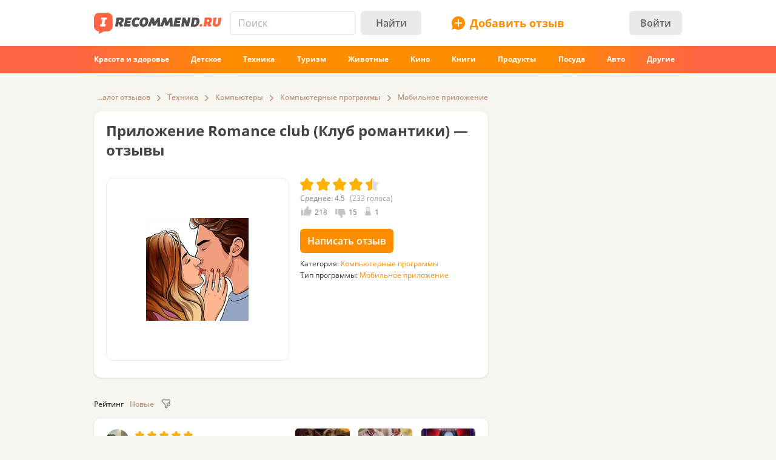

--- FILE ---
content_type: text/html; charset=utf-8
request_url: https://irecommend.ru/content/kompyuternaya-programma-romance-club-klub-romantiki
body_size: 44105
content:
<!DOCTYPE html>
<!--[if IE 7 ]>		 <html class="no-js ie ie7 lte7 lte8 lte9" lang="ru"> <![endif]-->
<!--[if IE 8 ]>		 <html class="no-js ie ie8 lte8 lte9" lang="ru"> <![endif]-->
<!--[if IE 9 ]>		 <html class="no-js ie ie9 lte9>" lang="ru"> <![endif]-->
<!--[if (gt IE 9)|!(IE)]><!--> <html class="no-js ab7" lang="ru"> <!--<![endif]-->
<head prefix="fb: http://ogp.me/ns/fb#">
<meta http-equiv="Content-Type" content="text/html; charset=utf-8" />
	<title>Приложение Romance club (Клуб романтики) | отзывы</title>
  <meta name="robots" content="index,follow,max-image-preview:large" />
  <meta property="fb:admins" content="100001701105335" />
  <script>
		var geoip = {c: "US", r: "OH"};
	</script>
	<meta id="metaviewport" name=viewport content="width=device-width, initial-scale=1, maximum-scale=1.0, user-scalable=no">

  <link rel="preload" crossorigin="anonymous" href="/themes/irecommend_new/media/icon-fonts/fontello.woff2?37885219" as="font" type="font/woff2" />  
  <style>body,button,input{font-family: "Open Sans", "Arial", sans-serif}</style>

  <script>
  !function (a) {
    try
    {
      for (var e = a.document.getElementsByTagName("html")[0].classList, t = /ab(\d+)/, n = 0, c = 0; c < e.length; c++) {
        var o;
        (o = t.exec(e[c])) && (n = parseInt(o[1], 10))
      }
      var r = "ab_var";
      a[r] = n, a.document.cookie = r + "=" + n + "; path=/; expires=31536000"
    } catch (a) {
    }
  }(window);
  </script>

  <script>
    window.adapt_middle_max = 980;
    window.adapt_middle_min = 499;
    window.adaptive_interactive_edge = 439;
    window.adaptive_interactive_edge2 = 599;
  </script>

  <link rel="preload" href="/sites/all/libraries/requirejs/require2_3_2.js" as="script">
<meta http-equiv="Content-Type" content="text/html; charset=utf-8" />

<link type="text/css" rel="stylesheet" media="all" href="/modules/cck/theme/content-module.css?v=b3&hash=4b10ffc529b4bfc1" />
<link type="text/css" rel="stylesheet" media="all" href="/modules/filefield/filefield.css?v=b3&hash=dfb0d634027d8fa0" />
<link type="text/css" rel="stylesheet" media="all" href="/modules/fivestar/css/fivestar.css?v=b3&hash=38c58592632b264a" />
<link type="text/css" rel="stylesheet" media="all" href="/modules/fivestar/widgets/irecommend/irecommend.css?v=b3&hash=51df3941d980d343" />
<link type="text/css" rel="stylesheet" media="all" href="/modules/node/node.css?v=b3&hash=9a79c09d955195f5" />
<link type="text/css" rel="stylesheet" media="all" href="/modules/system/defaults.css?v=b3&hash=a99725fc0d7fd2d3" />
<link type="text/css" rel="stylesheet" media="all" href="/modules/system/system.css?v=b3&hash=f254245b1f94c979" />
<link type="text/css" rel="stylesheet" media="all" href="/modules/user/user.css?v=b3&hash=3ccbe774c71f463d" />
<link type="text/css" rel="stylesheet" media="all" href="/sites/all/modules/ckeditor/ckeditor.css?v=b3&hash=d10d264789d3f79f" />
<link type="text/css" rel="stylesheet" media="all" href="/sites/all/modules/logintoboggan/logintoboggan.css?v=b3&hash=49412a19c70278b2" />
<link type="text/css" rel="stylesheet" media="all" href="/sites/all/modules/video_filter/video_filter.css?v=b3&hash=5c09aad8e9779e11" />
<link type="text/css" rel="stylesheet" media="all" href="/sites/all/modules/_custom/scrolltop/scrolltop.css?v=b3&hash=a5d0cdd4f67c7cc3" />
<link type="text/css" rel="stylesheet" media="all" href="/modules/views/css/views.css?v=b3&hash=bf51a84fba75051e" />
<link type="text/css" rel="stylesheet" media="all" href="/sites/all/modules/_custom/site/site.all.css?v=b3&hash=d7a41af724652f2f" />
<link type="text/css" rel="stylesheet" media="all" href="/sites/all/modules/_custom/site/site.every.page.css?v=b3&hash=f82f8692d0463067" />
<link type="text/css" rel="stylesheet" media="all" href="/modules/cck/modules/fieldgroup/fieldgroup.css?v=b3&hash=62e9202e8332dafb" />
<link type="text/css" rel="stylesheet" media="all" href="/sites/all/modules/_custom/footable/footable.css?v=b3&hash=9f598dd7f08956ba" />
<link type="text/css" rel="stylesheet" media="all" href="/sites/all/modules/_custom/photoswipe/dist/photoswipe.css?v=b3&hash=e02b690ab6094b24" />
<link type="text/css" rel="stylesheet" media="all" href="/themes/irecommend_new/css/style.css?v=b3&hash=c27f8e9ae7c8f738" />
<link type="text/css" rel="stylesheet" media="screen and (max-width: 980px)" href="/themes/irecommend_new/css/adapt/adapt.css?v=b3&hash=06a4a41c75c7a375" />
<style id="endofstyles" ></style><script type="text/javascript">
<!--//--><![CDATA[//><!--
var Drupal = Drupal || {};Drupal.settings = {"basePath":"\/","fivestar":{"titleUser":"Your rating: ","titleAverage":"\u0421\u0440\u0435\u0434\u043d\u0435\u0435: ","feedbackSavingVote":"\u0418\u0434\u0435\u0442 \u0441\u043e\u0445\u0440\u0430\u043d\u0435\u043d\u0438\u0435 \u043e\u0446\u0435\u043d\u043a\u0438...","feedbackVoteSaved":"\u0412\u0430\u0448 \u0433\u043e\u043b\u043e\u0441 \u0441\u043e\u0445\u0440\u0430\u043d\u0451\u043d.","feedbackDeletingVote":"Deleting your vote...","feedbackVoteDeleted":"Your vote has been deleted."},"ss":{"scroll":true,"scrollmax":20},"timeago":{"cutoff":141200000,"localetitle":true,"lang_path":"\/sites\/all\/modules\/timeago\/jquery.timeago.ru.js"},"adapt":{"scrollable":false},"banners_inline":{"aabcookie":"kaswo","aabscriptsrc":""},"imglazy":{"threshold":null,"rateLimit":18,"burst":200,"cancelOnExit":false,"vanillaLazyLoad":true},"stats":{"cookies":[],"cookie_domain":"irecommend.ru","jsurl":"\/sites\/all\/modules\/_custom\/stats\/stats.js.php","nid":"5355207"},"site":{"teasersBehold":{"timerDelay":200,"elemViewThreshold":1000,"observerThreshold":0.9,"countByContinuousTime":true},"theme":"irecommend_new","uid":0,"type":"product","nid":"5355207","vid":"13116887","breadcrumb":{"0":{"name":"\u0413\u043b\u0430\u0432\u043d\u0430\u044f","path":"\/"},"1":{"name":"\u041a\u0430\u0442\u0430\u043b\u043e\u0433 \u043e\u0442\u0437\u044b\u0432\u043e\u0432","path":"catalog\/list\/1"},"3":{"name":"\u0422\u0435\u0445\u043d\u0438\u043a\u0430","path":"catalog\/list\/3"},"4":{"name":"\u041a\u043e\u043c\u043f\u044c\u044e\u0442\u0435\u0440\u044b","path":"catalog\/list\/4"},"46966":{"name":"\u041a\u043e\u043c\u043f\u044c\u044e\u0442\u0435\u0440\u043d\u044b\u0435 \u043f\u0440\u043e\u0433\u0440\u0430\u043c\u043c\u044b","path":"catalog\/list\/46966"},"242138":{"name":"\u041c\u043e\u0431\u0438\u043b\u044c\u043d\u043e\u0435 \u043f\u0440\u0438\u043b\u043e\u0436\u0435\u043d\u0438\u0435","path":"catalog\/list\/46966-242138"}}},"jslogLimit":3,"seealso":{"productId":5355207,"db":{"dbName":"seealso_db","historyProductLimit":3,"historyCleanUpInterval":60,"historyProductsExpiredTime":3600,"historyTeasersExpiredTime":3600,"localStorageKeyPrefix":"seealso_"},"content":{"teaserIdsUrl":"\/sslenta\/seealso-v2\/5355207?limit=200\u0026offset=20","productContext":true,"packLimit":4,"totalLimit":300,"additionalLoading":true,"autoLoadMore":false,"autoLoadMoreDelay":1000,"skipFilteringError":true,"screensLeftBeforeIdsLoad":10,"screensLeftBeforeMarkupLoad":7,"loadMoreBtnMarkup":"\u003cdiv class=\"load-more\"\u003e\u041f\u043e\u043a\u0430\u0437\u0430\u0442\u044c \u0435\u0449\u0451 \u043e\u0442\u0437\u044b\u0432\u044b\u003c\/div\u003e","tsFilterFnOptions":{"views":5,"totalTime":10000},"initialContent":false,"enableAutoLoadByButton":true,"rateLimitOptions":{"rate":2.5,"burst":12},"teaserMarkupUrl":"\/nodetsr\/"}},"noti":{"counters":[],"refresh":false,"delay":90000},"requirejs_settings":{"baseUrl":"\/sites\/all\/libraries","paths":{"jquery.form":["jquery.form\/jquery.form.min.js?ver=0.0.1b3\u0026hash=f448c593c242d134"],"jquery.scrollTo":["jquery.scrollTo\/jquery.scrollTo.js?ver=2.1.2b3\u0026hash=6718b0a1034b21e7"],"jquery.ui":["jquery.ui\/1.13.3\/jquery-ui.min.js?ver=0.0.1b3\u0026hash=0b15bff6f3ec7e5e"],"jquery.ui.touch-punch":["jquery.ui.touch-punch\/jquery.ui.touch-punch.js?ver=0.0.1b3\u0026hash=594c7fa31e788c18"],"jqueryuitheme":["jquery.ui\/1.13.3\/jquery-ui.min.css?ver=0.0.1b3\u0026hash=949ca8ab45fad510"],"footable":["footable\/footable.all.min.js?ver=0.0.1b3\u0026hash=90ed750038fd0b73"],"footablecss":["footable\/css\/footable.core.css?ver=0.0.1b3\u0026hash=2f1cd43531597c94"],"awesome":["awesome\/css\/font-awesome.min.css?ver=0.0.1b3\u0026hash=269550530cc127b6"],"nprogress":["nprogress\/nprogress.js?ver=0.0.1b3\u0026hash=353710a40c9db021"],"nprogress-style":["nprogress\/nprogress.css?ver=0.0.1b3\u0026hash=6fc863442248ddcd"],"highlight":["highlight\/highlight.pack.js?ver=0.0.1b3\u0026hash=94d5ab9eb7ca9be2"],"highlight-style":["highlight\/styles\/color-brewer.css?ver=0.0.1b3\u0026hash=0d7683a0a7a61c4b"],"modernizr":["modernizr\/modernizr.js?ver=0.0.1b3\u0026hash=5b19845a8a17800c"],"polyfill.matchmedia":["polyfill\/matchmedia\/matchMedia.js?ver=0.0.1b3\u0026hash=8aba065dab77041d"],"polyfill.date-input-polyfill":["polyfill\/date-input-polyfill\/date-input-polyfill.dist.js?ver=0.0.1b3\u0026hash=c4131fb40d13a790"],"spin":["spin\/spin.min.js?ver=0.0.1b3\u0026hash=f2b0a61b3a739d03"],"jquery.knob":["mini-upload-form\/assets\/js\/jquery.knob.js?ver=0.0.1b3\u0026hash=2ff186c8a3348b28"],"jquery.iframe-transport":["mini-upload-form\/assets\/js\/jquery.iframe-transport.js?ver=0.0.1b3\u0026hash=e041d8a3038edd18"],"jquery.ui.widget":["mini-upload-form\/assets\/js\/jquery.ui.widget.js?ver=0.0.1b3\u0026hash=f479494e3c298af1"],"jquery.fileupload":["mini-upload-form\/assets\/js\/jquery.fileupload.js?ver=0.0.1b3\u0026hash=faf0c184d450e952"],"jquery.fileupload.style":["mini-upload-form\/assets\/css\/style.css?ver=0.0.1b3\u0026hash=162178779a3f93cd"],"rangy-core":["rangy\/rangy-core.js?ver=0.0.1b3\u0026hash=45c4f71d2213de88"],"rangy-serializer":["rangy\/rangy-serializer.js?ver=0.0.1b3\u0026hash=f4104d003a720143"],"rangy-classapplier":["rangy\/rangy-classapplier.js?ver=0.0.1b3\u0026hash=ee31e3066e7d8202"],"rangy-highlighter":["rangy\/rangy-highlighter.js?ver=0.0.1b3\u0026hash=0dfdcfe866b0c13b"],"rangy-textrange":["rangy\/rangy-textrange.js?ver=0.0.1b3\u0026hash=eff5d690f5e75a9a"],"rangy-selectionsaverestore":["rangy\/rangy-selectionsaverestore.js?ver=0.0.1b3\u0026hash=b323431e8b3b1678"],"jquery.overlayScrollbars":["jquery.overlayScrollbars\/jquery.overlayScrollbars.js?ver=0.0.1b3\u0026hash=7964c756f72cd270"],"jquery.overlayScrollbars-style":["jquery.overlayScrollbars\/jquery.overlayScrollbars.css?ver=0.0.1b3\u0026hash=028afed797f6ebf6"],"chartjs":["chartjs\/Chart.js?ver=0.0.1b3\u0026hash=995971f2a1bbcf30"],"stickyfill":["stickyfill-2.1.0\/stickyfill.js?ver=0.0.1b3\u0026hash=6d5324ca2d034d18"],"beholder":["beholder\/dist\/beholder.js?ver=0.1.0b3\u0026hash=42cd8bbe4af0b723"],"lazyload":["vanilla-lazyload\/lazyload-19.1.3.min.js?ver=0.0.1b3\u0026hash=b72ffdbf1a7ec170"],"@popperjs\/core":["popperjs\/core\/dist\/umd\/popper.js?ver=0.0.1b3\u0026hash=31032b08bd8e7222"],"tippy":["tippy\/dist\/tippy-bundle.umd.js?ver=0.0.1b3\u0026hash=be40939a1df8aa4c"],"jquery.timeago":["\/sites\/all\/modules\/timeago\/jquery.timeago.min.js?ver=0.0.1b3\u0026hash=5c17fa00e2897651"],"cropper":["\/sites\/all\/modules\/_custom\/imagefield_zip\/cropper\/src\/cropper.js?ver=0.0.5b3\u0026hash=2181817ffa0e5f04"],"cropperstyle":["\/sites\/all\/modules\/_custom\/imagefield_zip\/cropper\/src\/cropper.css?ver=0.0.5b3\u0026hash=4c0026bce2ea113c"],"jquery.lazyload":["\/sites\/all\/modules\/_custom\/imglazy\/jquery.lazyload.min.js?ver=0.0.1b3\u0026hash=89c45121934ed466"],"photoswipe":["photoswipe\/dist\/photoswipe.js?ver=0.0.1b3\u0026hash=b75b586ed2581b8d"],"photoswipeui":["photoswipe\/dist\/photoswipe-ui-default.js?ver=0.0.1b3\u0026hash=9cbb085640c43df8"],"seealso.block":["\/sites\/all\/modules\/_custom\/seealso\/lib\/dist\/seealso-block.js?ver=0.3.1b3\u0026hash=3177d744e5f3d363"]},"shim":{"jquery.ui":["jquery","css!jqueryuitheme"],"jquery.ui.touch-punch":{"deps":["jquery.ui"]},"footable":{"exports":"$","deps":["jquery","css!footablecss"]},"nprogress":["css!nprogress-style"],"highlight":["css!highlight-style"],"modernizr":{"exports":"Modernizr"},"polyfill.matchmedia":{"exports":"matchMedia"},"spin":{"exports":"Spinner"},"jquery.knob":{"exports":"$","deps":["jquery"]},"jquery.fileupload":["jquery.knob","jquery.iframe-transport","jquery.ui.widget"],"jquery.overlayScrollbars":{"deps":["css!jquery.overlayScrollbars-style"]},"stickyfill":{"exports":"Stickyfill"},"jquery.timeago":["jquery"],"cropper":["jquery","css!cropperstyle"],"jquery.lazyload":["jquery"]},"map":{"*":{"css":"require-css-v3\/css"}},"waitSeconds":0}};
//--><!]]>
</script>
<script type='text/javascript'>
<!--//--><![CDATA[//><!--
(function (window) {
  function jw() {
    this._functions = [];
    this.run = function (func) {
      this._functions.push(func);
    };
    this.resolve = function (arg) {
      this.run = function (func) {
        func(arg);
      };
      for (var i = 0; i < this._functions.length; i++) {
        var func = this._functions[i];
        delete this._functions[i];
        func(arg);
      }
    };
  }
  var rqw = new jw();

  window.rqw = function (fnc) {
    rqw.run(fnc);
  };
  window.rqw.resolve = function () {
    return rqw.resolve.apply(rqw, arguments);
  };
  var jqw = new jw();
  window.jqw = function (fnc) {
    jqw.run(fnc);
  };
  window.jqw.resolve = function () {
    return jqw.resolve.apply(jqw, arguments);
  };
})(window);
//--><!]]>
</script><script type='text/javascript'>  

<!--//--><![CDATA[//><!--

(function (win) {

  var middle_max = 800;
  var middle_min = 700;
  if (typeof win['adapt_middle_max'] !== 'undefined' && typeof win['adapt_middle_min'] !== 'undefined') {
    middle_max = win.adapt_middle_max;
    middle_min = win.adapt_middle_min;
  }

  win['Adapt'] = {
    init: function () {
    },
    mobilecheck: function () {
      var check = false;
      (function (a) {
        if (/android|ios|ipad|iphone|mobile|tablet|wp7|wp8|wp10/i.test(a))
          check = true;
      })(win.navigator.userAgent || win.navigator.vendor || win.opera);
      return check;
    },
    checkcookie: function () {
      try { if (document.cookie.match(new RegExp("(^| )adaptmode=0")) !== null){return false;}} catch (e) {}
      return null;
    },
    getCurrentState: function () {
      if (typeof this['AdaptEnabled'] === 'undefined' || !this['AdaptEnabled']) {
        return 'full';
      }
      var w = null;
      var s = ['min', 'middle', 'full'];
      if (typeof this['cachedstate'] !== 'undefined'){
        return this['cachedstate'];
      }
      try {
        w = Math.max(win.innerWidth || 0, win.document.documentElement.clientWidth || 0, win.document.body.clientWidth || 0);
      } catch (e) {
        w = null;
      }
      var ret = s[2];
      switch (true) {
        case (w > middle_max):
          break;
        case (w <= middle_max && w > middle_min):
          ret = s[1];
          break;
        case (w <= middle_min):
          ret = s[0];
          break;
        default:
          ret = s[2];
      }
      this['cachedstate'] = ret;
      return ret;
    }
  };
  var A = win['Adapt'];
  win.BANNERS_INLINE_GOOGLETAG = win.BANNERS_INLINE_GOOGLETAG || [];
  win.BANNERS_INLINE_GOOGLETAG.push(function (googletag) {
    googletag.pubads().setTargeting("at_" + Adapt.getCurrentState(), "T");
  });

  if (A.mobilecheck() && A.checkcookie() !== false) {
    A['AdaptEnabled'] = true;
  } else {
    A['AdaptEnabled'] = false;
    try {
      var mvp = win.document.getElementById('metaviewport');
      mvp.setAttribute('content', 'width=1024');
    } catch (e) {}
    try {
    (function(a, d) {
      a = a.getElementsByTagName("link");
      for (var b = 0; b < a.length; b++) {
        var c = a[b];
        try {
          var e = c.getAttribute("href");
          "string" === typeof e && e.substring(0, d.length) === d && c.parentNode.removeChild(c);
        } catch (f) {
        }
      }
    })(document, "/themes/irecommend_new/css/adapt/adapt.css");
    } catch (e) {}
  }
})(window);

//--><!]]>

</script>

<link rel="icon" type="image/png" href="/themes/irecommend_new/images/favicon.png?v=1"/>
<meta name="referrer" content="no-referrer-when-downgrade">

<link rel="canonical" href="https://irecommend.ru/content/kompyuternaya-programma-romance-club-klub-romantiki">
<meta name="description" content="Клуб романтики ♥️Игра, длиною сроком более 7-ми лет!♥️Я в топ 1%. Всем привет!   Сегодня мой отзыв будет о моей самой любимой игре помимо фильмов, сериалов, книг, дорам и т.д." />
<meta name="keywords" content="Техника, Компьютерные программы, Компьютеры, Мобильное приложение" />
    <script type="text/javascript">
<!--//--><![CDATA[//><!--
(function (win) {
  win['page_tag_info'] ={"title":"\u041f\u0440\u0438\u043b\u043e\u0436\u0435\u043d\u0438\u0435 Romance club (\u041a\u043b\u0443\u0431 \u0440\u043e\u043c\u0430\u043d\u0442\u0438\u043a\u0438)","prod_id":"5355207","tags":["3","46966","4","242138"],"type":"\u041c\u043e\u0431\u0438\u043b\u044c\u043d\u043e\u0435 \u043f\u0440\u0438\u043b\u043e\u0436\u0435\u043d\u0438\u0435","type_id":"242138","category":"\u041a\u043e\u043c\u043f\u044c\u044e\u0442\u0435\u0440\u043d\u044b\u0435 \u043f\u0440\u043e\u0433\u0440\u0430\u043c\u043c\u044b","category_tid":"46966","model":"Romance club (\u041a\u043b\u0443\u0431 \u0440\u043e\u043c\u0430\u043d\u0442\u0438\u043a\u0438)","stars":4.5,"gavgav":"gavgav_0"};
  try {
    if (typeof win['page_tag_info']['tags'] == 'undefined') {
      var tags = Drupal.settings.catalog.info.conjunction_term;
      var termParents = Drupal.settings.catalog.info.term_parents;

      if (typeof termParents === 'object') {
        var conjunctionTermParents = [];
        for (var tid in termParents) {
          if (termParents.hasOwnProperty(tid)) {
            conjunctionTermParents = conjunctionTermParents.concat(termParents[tid]);
          }
        }

        if (conjunctionTermParents.length) {
          tags = tags.concat(conjunctionTermParents);
        }
      }

      win['page_tag_info']['tags'] = tags;
    }
  } catch (e) {
  }
  win['banners_inline'] = function (id) {
    try {
      var ob = Drupal.settings.banners_inline.banners[id];
      var curstate;
      if (typeof win.Adapt !== "undefined") {
        curstate = win.Adapt.getCurrentState();
      } else {
        curstate = 'full';
      }
      for (var i = 0; i < ob.length; i++) {
        var block = ob[i];
        if ((typeof block.adapt_states !== "undefined" && block.adapt_states.length > 0 && -1 !== block.adapt_states.indexOf(curstate))
            || ((!block.adapt_states || block.adapt_states.length === 0) && curstate === 'full')) {
          var fallback = (typeof block.fallback !== 'undefined') ? block.fallback : '' 
              classes = (typeof block.classes !== 'undefined') ? block.classes : '' 
              ,pref = '<span class="brocock '+classes+'" data-fallback="'+fallback+'">', suf = '</span>';
          win.document.write(pref+block.code+suf);
          break;
        }
      }
    } catch (e) {
    }
  };
  win['banners_inline_framelistener'] = win['banners_inline_framelistener'] || {};
})(this);
//--><!]]>
</script>
<script type="text/javascript">
<!--//--><![CDATA[//><!--
Drupal.locale = { 'pluralFormula': function($n) { return Number((((($n%10)==1)&&(($n%100)!=11))?(0):((((($n%10)>=2)&&(($n%10)<=4))&&((($n%100)<10)||(($n%100)>=20)))?(1):2))); }, 'strings': {"Drag to re-order":"\u041f\u0435\u0440\u0435\u043c\u0435\u0441\u0442\u0438\u0442\u0435 \u0434\u043b\u044f \u0438\u0437\u043c\u0435\u043d\u0435\u043d\u0438\u044f \u043f\u043e\u0440\u044f\u0434\u043a\u0430","Changes made in this table will not be saved until the form is submitted.":"\u0418\u0437\u043c\u0435\u043d\u0435\u043d\u0438\u044f, \u0441\u0434\u0435\u043b\u0430\u043d\u043d\u044b\u0435 \u0432 \u0441\u043f\u0438\u0441\u043a\u0435 \u043d\u0435 \u0432\u0441\u0442\u0443\u043f\u044f\u0442 \u0432 \u0441\u0438\u043b\u0443 \u043f\u043e\u043a\u0430 \u0432\u044b \u043d\u0435 \u0441\u043e\u0445\u0440\u0430\u043d\u0438\u0442\u0435 \u0438\u0445.","Deselect all rows in this table":"\u0421\u043d\u044f\u0442\u044c \u043e\u0442\u043c\u0435\u0442\u043a\u0443 \u0441\u043e \u0432\u0441\u0435\u0445 \u043a\u043e\u043b\u043e\u043d\u043e\u043a \u0442\u0430\u0431\u043b\u0438\u0446\u044b","Select all rows in this table":"\u041e\u0442\u043c\u0435\u0442\u0438\u0442\u044c \u0432\u0441\u0435 \u043a\u043e\u043b\u043e\u043d\u043a\u0438 \u0442\u0430\u0431\u043b\u0438\u0446\u044b","Close":"\u0417\u0430\u043a\u0440\u044b\u0442\u044c","Collapse all":"\u0421\u0432\u0435\u0440\u043d\u0443\u0442\u044c \u0432\u0441\u0435","Compact view":"\u041a\u043e\u043c\u043f\u0430\u043a\u0442\u043d\u044b\u0439 \u0432\u0438\u0434","edit (!seconds s. left)":"\u0438\u0437\u043c\u0435\u043d\u0438\u0442\u044c (\u043e\u0441\u0442\u0430\u043b\u043e\u0441\u044c !seconds \u0441\u0435\u043a.)","s.":"\u0441\u0435\u043a.","You can not edit it anymore.":"\u0420\u0435\u0434\u0430\u043a\u0442\u0438\u0440\u043e\u0432\u0430\u043d\u0438\u0435 \u0431\u043e\u043b\u044c\u0448\u0435 \u043d\u0435 \u0432\u043e\u0437\u043c\u043e\u0436\u043d\u043e.","Failed to load the image.":"\u041d\u0435 \u0443\u0434\u0430\u043b\u043e\u0441\u044c \u0437\u0430\u0433\u0440\u0443\u0437\u0438\u0442\u044c \u0438\u0437\u043e\u0431\u0440\u0430\u0436\u0435\u043d\u0438\u0435.","more...":"\u0435\u0449\u0435...","The titles usually begin with a capital letter.":"\u041e\u0431\u044b\u0447\u043d\u043e \u043d\u0430\u0447\u0438\u043d\u0430\u0435\u0442\u0441\u044f \u0441 \u0437\u0430\u0433\u043b\u0430\u0432\u043d\u043e\u0439 \u0431\u0443\u043a\u0432\u044b.","You are writing in all capital letters, Caps Lock is probably on?":"\u0412\u044b \u0432\u0432\u0435\u043b\u0438 \u0442\u043e\u043b\u044c\u043a\u043e \u0437\u0430\u0433\u043b\u0430\u0432\u043d\u044b\u0435 \u0431\u0443\u043a\u0432\u044b. \u0412\u043e\u0437\u043c\u043e\u0436\u043d\u043e, \u0432\u043a\u043b\u044e\u0447\u0451\u043d Caps Lock?","Expand all":"\u0420\u0430\u0441\u043a\u0440\u044b\u0442\u044c \u0432\u0441\u0435","Full view":"\u041f\u043e\u043b\u043d\u044b\u0439 \u0432\u0438\u0434","Show quote":"\u041f\u043e\u043a\u0430\u0437\u0430\u0442\u044c \u0446\u0438\u0442\u0430\u0442\u0443","Hide quote":"\u0421\u043a\u0440\u044b\u0442\u044c \u0446\u0438\u0442\u0430\u0442\u0443","ago":"\u043d\u0430\u0437\u0430\u0434","from now":"","a moment":"","about a minute":"","%d minutes":"","about an hour":"","about %d hours":"","a day":"","%d days":"","about a month":"","%d months":"","about a year":"","%d years":"","An error occurred during upload.":"\u0412\u043e \u0432\u0440\u0435\u043c\u044f \u0437\u0430\u0433\u0440\u0443\u0437\u043a\u0438 \u043f\u0440\u043e\u0438\u0437\u043e\u0448\u043b\u0430 \u043e\u0448\u0438\u0431\u043a\u0430.","Please check network connection or try to reload page.":"\u041f\u043e\u0436\u0430\u043b\u0443\u0439\u0441\u0442\u0430, \u043f\u0440\u043e\u0432\u0435\u0440\u044c\u0442\u0435 \u0438\u043d\u0442\u0435\u0440\u043d\u0435\u0442-\u0441\u043e\u0435\u0434\u0438\u043d\u0435\u043d\u0438\u0435 \u0438\u043b\u0438 \u043f\u043e\u043f\u0440\u043e\u0431\u0443\u0439\u0442\u0435 \u043f\u0435\u0440\u0435\u0437\u0430\u0433\u0440\u0443\u0437\u0438\u0442\u044c \u0441\u0442\u0440\u0430\u043d\u0438\u0446\u0443.","A request to confirm your email will be sent after saving":"\u0417\u0430\u043f\u0440\u043e\u0441 \u0434\u043b\u044f \u043f\u043e\u0434\u0442\u0432\u0435\u0440\u0436\u0434\u0435\u043d\u0438\u044f email \u0431\u0443\u0434\u0435\u0442 \u043e\u0442\u043f\u0440\u0430\u0432\u043b\u0435\u043d \u043f\u043e\u0441\u043b\u0435 \u0441\u043e\u0445\u0440\u0430\u043d\u0435\u043d\u0438\u044f","Show more":"\u041f\u043e\u043a\u0430\u0437\u0430\u0442\u044c \u0431\u043e\u043b\u044c\u0448\u0435","Back":"\u041d\u0430\u0437\u0430\u0434","Forward":"\u0414\u0430\u043b\u0435\u0435","Views":"\u041f\u0440\u043e\u0441\u043c\u043e\u0442\u0440\u043e\u0432","Year":"\u0413\u043e\u0434","Month":"\u041c\u0435\u0441\u044f\u0446","Request error":"\u041e\u0448\u0438\u0431\u043a\u0430 \u0437\u0430\u0433\u0440\u0443\u0437\u043a\u0438 \u0434\u0430\u043d\u043d\u044b\u0445","Apply changes":"\u041f\u0440\u0438\u043c\u0435\u043d\u0438\u0442\u044c","Reset":"\u0421\u0431\u0440\u043e\u0441\u0438\u0442\u044c","Value must be !mindate or later.":"\u0417\u043d\u0430\u0447\u0435\u043d\u0438\u0435 \u0434\u043e\u043b\u0436\u043d\u043e \u0431\u044b\u0442\u044c !mindate \u0438\u043b\u0438 \u043f\u043e\u0437\u0436\u0435.","Value must be !maxdate or earlier.":"\u0417\u043d\u0430\u0447\u0435\u043d\u0438\u0435 \u0434\u043e\u043b\u0436\u043d\u043e \u0431\u044b\u0442\u044c !maxdate \u0438\u043b\u0438 \u0440\u0430\u043d\u044c\u0448\u0435.","Please enter a valid value. The field is incomplete or has an invalid date.":"\u041f\u043e\u0436\u0430\u043b\u0443\u0439\u0441\u0442\u0430, \u0432\u0432\u0435\u0434\u0438\u0442\u0435 \u043f\u0440\u0430\u0432\u0438\u043b\u044c\u043d\u043e\u0435 \u0437\u043d\u0430\u0447\u0435\u043d\u0438\u0435. \u041f\u043e\u043b\u0435 \u043d\u0435 \u0437\u0430\u043f\u043e\u043b\u043d\u0435\u043d\u043e \u0438\u043b\u0438 \u0438\u043c\u0435\u0435\u0442 \u043d\u0435\u0434\u043e\u043f\u0443\u0441\u0442\u0438\u043c\u0443\u044e \u0434\u0430\u0442\u0443.","You have !seconds seconds left to edit this comment.":"\u0412\u0440\u0435\u043c\u044f \u0440\u0435\u0434\u0430\u043a\u0442\u0438\u0440\u043e\u0432\u0430\u043d\u0438\u044f \u043e\u0433\u0440\u0430\u043d\u0438\u0447\u0435\u043d\u043e. \u0412\u044b \u043c\u043e\u0436\u0435\u0442\u0435 \u0440\u0435\u0434\u0430\u043a\u0442\u0438\u0440\u043e\u0432\u0430\u0442\u044c \u044d\u0442\u043e\u0442 \u043a\u043e\u043c\u043c\u0435\u043d\u0442\u0430\u0440\u0438\u0439 \u0432 \u0442\u0435\u0447\u0435\u043d\u0438\u0435 !seconds \u0441\u0435\u043a. \u041f\u043e\u0441\u043b\u0435 \u044d\u0442\u043e\u0433\u043e \u0440\u0435\u0434\u0430\u043a\u0442\u0438\u0440\u043e\u0432\u0430\u043d\u0438\u0435 \u0431\u0443\u0434\u0435\u0442 \u043d\u0435\u0432\u043e\u0437\u043c\u043e\u0436\u043d\u043e.","You can't edit your comment anymore.":"\u0420\u0435\u0434\u0430\u043a\u0442\u0438\u0440\u043e\u0432\u0430\u043d\u0438\u0435 \u0431\u043e\u043b\u044c\u0448\u0435 \u043d\u0435\u0432\u043e\u0437\u043c\u043e\u0436\u043d\u043e.","Enable search history":"\u0412\u043a\u043b\u044e\u0447\u0438\u0442\u044c \u0438\u0441\u0442\u043e\u0440\u0438\u044e \u043f\u043e\u0438\u0441\u043a\u0430","Disable and clear history":"\u041e\u0442\u043a\u043b\u044e\u0447\u0438\u0442\u044c \u0438 \u043e\u0447\u0438\u0441\u0442\u0438\u0442\u044c \u0438\u0441\u0442\u043e\u0440\u0438\u044e","Show all":"\u041f\u043e\u043a\u0430\u0437\u0430\u0442\u044c \u0432\u0441\u0435","Hide":"\u0421\u043a\u0440\u044b\u0442\u044c","- Select -":"- \u0412\u044b\u0431\u0435\u0440\u0438\u0442\u0435 -","Insert video":"\u0412\u0441\u0442\u0430\u0432\u0438\u0442\u044c \u0432\u0438\u0434\u0435\u043e","Show more reviews":"\u041f\u043e\u043a\u0430\u0437\u0430\u0442\u044c \u0435\u0449\u0451 \u043e\u0442\u0437\u044b\u0432\u044b","Remove":"\u0423\u0434\u0430\u043b\u0438\u0442\u044c","Cancel":"\u041e\u0442\u043c\u0435\u043d\u0430","Repeat password":"\u041f\u043e\u0432\u0442\u043e\u0440\u0438\u0442\u0435 \u043f\u0430\u0440\u043e\u043b\u044c","Weak password":"\u0421\u043b\u0430\u0431\u044b\u0439 \u043f\u0430\u0440\u043e\u043b\u044c","The passwords do not match":"\u041f\u0430\u0440\u043e\u043b\u0438 \u043d\u0435 \u0441\u043e\u0432\u043f\u0430\u0434\u0430\u044e\u0442","Save the form to apply":"\u0421\u043e\u0445\u0440\u0430\u043d\u0438\u0442\u0435 \u0444\u043e\u0440\u043c\u0443, \u0447\u0442\u043e\u0431\u044b \u043f\u0440\u0438\u043c\u0435\u043d\u0438\u0442\u044c","show text":"\u043f\u043e\u043a\u0430\u0437\u0430\u0442\u044c \u0442\u0435\u043a\u0441\u0442"} };
//--><!]]>
</script>
  <script>
try{
Drupal.settings.site.teasersBehold = {"timerDelay":200,"elemViewThreshold":1000,"observerTreshold":0.9,"countByContinuousTime":true};
}catch(e){}
try{
    Drupal.settings.cookies_ec = [];
    Drupal.settings.cookies_ec['cc'] = 888;
}catch(e){}


jqw(function ($) {
  $(function () {
      setTimeout(function () {
        requirejs(["/injector/gpu.js"], function () {
        });
      }, 2500);
  });
});

</script>



<script>
window.yaContextCb = window.yaContextCb || []

try{
    // if( [1,2,3,4,5,6].includes(window.ab_var)){
    //       window.ab_test = 999010;
    //   } else if( [7,8,9,10,11,12].includes(window.ab_var)){
    //       window.ab_test = 999011;
    //   }
    
      
    let dfp_forbidden_tids = new Set([
      1431471, 1633485, 1624787, 599435, 151711, 166251, 225558, 55314,
      128585, 260874, 376538, 38702, 1019584, 38630, 774724, 947556,
      1188419, 90911, 78816, 78810, 140401, 5690, 63114, 938, 50470,
      70759, 143327, 62735, 489121, 405016, 1272308, 212391, 711632,
      673904, 279793, 714008, 562519, 287819, 1397089, 18690, 46302]);
      
    let tags = (window.page_tag_info && window.page_tag_info.tags) ? window.page_tag_info.tags : [];

    let dfp_forbidden = false;
    tags.forEach(function(t) {
        dfp_forbidden = dfp_forbidden || dfp_forbidden_tids.has(Number(t));
      });

    const dfp_forbidden_countries = [
      "TM", "EG", "TJ", "VN", "CN", "ID", "JO", "IN", "AR", "MY", "MA", "MN", "IQ", "MV", "TN", "AL", "PK", "LB", "BD", "SC", 
      "LK", "AD", "PS", "PE", "DZ", "BA", "MM", "CO", "MK", "DO", "EC", "KH", "CI", "KE", "PA", "LY", "VE", "JM", "MU", "CR", "BO", 
      "NP", "TZ", "YE", "NG", "GT", "CM", "UG", "PY", "GI", "ML", "ZM", "JE", "SV", "AF", "SX", "NI", "TG", "LA", "XK", "CG", "HN", 
      "MZ", "ET", "GH", "BJ", "MG", "CF", "CD", "GN", "GA", "SJ", "DJ", "RW", "TC", "GY", "ZW", "SD", "BF", "NC", "PG", "BN", "MW", 
      "EH", "GW", "PW", "BM", "CV", "NE", "BQ", "TT", "GU", "TO", "AW", "GQ", "SM", "BI", "VU", "MH", "SL", "LR", "YT", "SS", "BB", 
      "LC", "BT"
    ];

    if( !dfp_forbidden
        && !!window.geoip
        && !!window.geoip.c
        && !(window.geoip.c == 'RU')
        && !(window.geoip.c == 'UA' && ['40','43','14','09','23','65'].includes(window.geoip.r))
        && !(window.geoip.c == 'GE' && ['AB'].includes(window.geoip.r))
        && !dfp_forbidden_countries.includes(window.geoip.c)
        ){
            rqw(function (r) {
                r(["/injector/reklamko_not_rus.js"], function () {});
            });
        }else{
            rqw(function (r) {
                r(["/injector/reklamko.js"], function () {});
            });
        }
}catch(e){};
</script>




<script src="/injector/botbot.js" async></script>


<script>
    if(!window.dataLayer){
  
      // counters init

  
      // Yandex.Metrika counter init + deleayed loading
      (function(m,e,t,r,i,k,a){
        m[i]=m[i]||function(){(m[i].a=m[i].a||[]).push(arguments)};
        m[i].l=1*new Date();
  
        jqw(function ($) {
          $(function () {
            setTimeout(function () {
              requirejs([r], function () { });
            }, 500);
          });
        });
  
      })
      (window, document, "script", "https://mc.yandex.ru/metrika/tag.js", "ym");       
  
  
      jqw(function ($) {
          $(function () {
                requirejs(["/injector/metrika-config.js"], function () { });
          });
        });
        
  
  
        
      // LiveInternet counter
      jqw(function ($) {
        $(function () {
          setTimeout(function () {
              new Image().src = "https://counter.yadro.ru/hit?r"+
              escape(document.referrer)+((typeof(screen)=="undefined")?"":
              ";s"+screen.width+"*"+screen.height+"*"+(screen.colorDepth?
              screen.colorDepth:screen.pixelDepth))+";u"+escape(document.URL)+
              ";h"+escape(document.title.substring(0,150))+
              ";"+Math.random();
          }, 1000);
        });
      });
  

      // Script loading error into GA4 & YaMetrika
      window.addEventListener('error', function(event) {
            if (event.target.tagName === 'SCRIPT') {

              // gtag('event', 'script_load_error', {
              //       'event_category': 'Script Error',
              //       'event_label': event.target.src,
              //       'non_interaction': true
              //   });

              ym(8092381,'reachGoal','script_load_error',{ 'script_load_error': event.target.src });

            }
        }, true);
  
    }
</script>


<style>
  /* adplay banner fix */
  #adp2282968 { min-height: 190px; }
</style>
</head>

<body class="not-front not-logged-in page-node node-type-software no-sidebars feast node-is-product not-logged-in not-front full-node node-type-software layout-main" >

<div class="page">

	<header class="Header desktopWrap">
    <div class="logoline desktopStuff">
      <div id="logoAndSearch">
        <a href="/">
            <img class="site-logo full" src="/themes/irecommend_new/images/Logo_101c.png" heigth="35" width="210"/>
        </a>
        <form action="/srch" accept-charset="UTF-8" method="get" id="search-theme-form" name="searchForm">
            <div class="horizontal-group hGroup search">
                <div class="TextInput empty">
                    <input placeholder="Поиск" type="text" name="query" class="field srch-ac" autocomplete="OFF" />

                    <svg class="IrecUiSvg resetSearch" viewBox="0 0 20 20">
                        <path d="M10 8.6L1.7 0.3 1.7 0.3C1.3-0.1 0.7-0.1 0.3 0.3L0.3 0.3 0.3 0.3C-0.1 0.7-0.1 1.3 0.3 1.7L8.6 10 0.3 18.3 0.3 18.3C-0.1 18.7-0.1 19.3 0.3 19.7L0.3 19.7 0.3 19.7C0.7 20.1 1.3 20.1 1.7 19.7L10 11.4 18.3 19.7C18.7 20.1 19.3 20.1 19.7 19.7L19.7 19.7C20.1 19.3 20.1 18.7 19.7 18.3L11.4 10 19.7 1.7C20.1 1.3 20.1 0.7 19.7 0.3L19.7 0.3C19.3-0.1 18.7-0.1 18.3 0.3L18.3 0.3 10 8.6Z"></path>
                    </svg>
                </div>
                <button type="submit" name="op" class="Button">Найти</button>
            </div>
        </form>
      </div>

      <div id="SearchAdaptButton" style="width: 22px; margin: 8px 0 4px 8px; color: #c4c4c4;">
        <svg class="IrecUiSvg" viewBox="0 0 18 18" style="height: 20px; width: 20px; margin: 2px;">
          <path d="M11 10C11.6 9.1 12 8.1 12 7 12 4.2 9.8 2 7 2 4.2 2 2 4.2 2 7 2 9.8 4.2 12 7 12 8.1 12 9.1 11.6 10 11L10.6 10.6 11 10ZM17.7 16.3C18.1 16.7 18.1 17.3 17.7 17.7 17.3 18.1 16.7 18.1 16.3 17.7L11.2 12.6C10 13.5 8.6 14 7 14 3.1 14 0 10.9 0 7 0 3.1 3.1 0 7 0 10.9 0 14 3.1 14 7 14 8.6 13.5 10 12.6 11.2L17.7 16.3Z"></path>
        </svg>
      </div>

      <div id="newreviewButton">
        <a href="/landing">
          <div class="accent IrecUiTextButton icons-add-review">Добавить отзыв</div>
        </a>
      </div>
      <div class="IrecUiHamburgerIcon" data-url="/user/login%3Fdestination%3Dhome">
          <div class="AvatarNotice"></div>
      </div>

      <!-- start block.tpl.php -->
<a class="headerLoginButton" href="/user/login?destination=node%2F5355207"><button type="button" class="Button" style="min-width: auto; padding: 4px 18px;">Войти</button></a><!-- /end block.tpl.php -->    </div> <!-- logoline end -->

    <div class="IrecUiNavbarWrapper desktopWrap">
      <div class="IrecUiNavbar desktopStuff">
          <!-- start block.tpl.php -->
<a href="/catalog/list/6"><span class="nav-item-wrapper">Красота и здоровье</span></a><a href="/catalog/list/9"><span class="nav-item-wrapper">Детское</span></a><a href="/catalog/list/3"><span class="nav-item-wrapper">Техника</span></a><a href="/catalog/list/11"><span class="nav-item-wrapper">Туризм</span></a><a href="/catalog/list/8"><span class="nav-item-wrapper">Животные</span></a><a href="/catalog/list/10"><span class="nav-item-wrapper">Кино</span></a><a href="/catalog/list/7"><span class="nav-item-wrapper">Книги</span></a><a href="/catalog/list/937"><span class="nav-item-wrapper">Продукты</span></a><a href="/catalog/list/3768"><span class="nav-item-wrapper">Посуда</span></a><a href="/catalog/list/2"><span class="nav-item-wrapper">Авто</span></a><a href="/category/katalog-otzyvov"><span class="nav-item-wrapper">Другие</span></a><!-- /end block.tpl.php -->      </div>
      <div class="blurringLeft"></div>
      <div class="blurringRight"></div>
    </div>

  </header>

  
  <div class="desktopStuff">

    <div id="sidebar-right-top">
          </div>

    <div id="content">


      <div class="IrecUiBreadcrumbs"><ol class="breadcrumb-list" itemscope itemtype="https://schema.org/BreadcrumbList"><li class="breadcrumb-item" itemprop="itemListElement" itemscope itemtype="https://schema.org/ListItem">
  <a href="/catalog/list/1" itemprop="item"><span itemprop="name">Каталог отзывов</span></a>  <meta itemprop="position" content="1" />
</li><li class="breadcrumb-item" itemprop="itemListElement" itemscope itemtype="https://schema.org/ListItem">
  <a href="/catalog/list/3" itemprop="item"><span itemprop="name">Техника</span></a>  <meta itemprop="position" content="2" />
</li><li class="breadcrumb-item" itemprop="itemListElement" itemscope itemtype="https://schema.org/ListItem">
  <a href="/catalog/list/4" itemprop="item"><span itemprop="name">Компьютеры</span></a>  <meta itemprop="position" content="3" />
</li><li class="breadcrumb-item" itemprop="itemListElement" itemscope itemtype="https://schema.org/ListItem">
  <a href="/catalog/list/46966" itemprop="item"><span itemprop="name">Компьютерные программы</span></a>  <meta itemprop="position" content="4" />
</li><li class="breadcrumb-item" itemprop="itemListElement" itemscope itemtype="https://schema.org/ListItem">
  <a href="/catalog/list/46966-242138" itemprop="item"><span itemprop="name">Мобильное приложение</span></a>  <meta itemprop="position" content="5" />
</li></ol></div><div id="content-top"><!-- start block.tpl.php -->
<script>

  jqw(function ($) {
    try {
      if (Adapt && (Adapt.getCurrentState() == 'min'  ||  Adapt.getCurrentState() == 'middle') )     {
        return;
      }
    } catch (e) {
    }
    var f = function () {
      try {
        var si = $('#sidebar > .sidebar-inset-wrapper');
        var rt = 0;
        if ($('#sidebar-right-top').length > 0) {
          rt = $('#sidebar-right-top').height();
        }

        var mh = ($('#content').height() - rt) - 10;
        //console.log('tt', mh)
        si.css('min-height', mh);
      } catch (e) {
      }
    };
    f();
    setInterval(f, 1300);
  });

</script>


<style id="hotfix-flyingblock" type="text/css">

  .flyingblock, .flyingblock.tofly {
    position: sticky!important;
    top: 0!important;
  }

  .flyingblock.sticky {
    position: sticky!important;
    top: 0!important;
  }

</style>
<style id="hotfix-flyingblock" type="text/css">

   .flyingblock, .flyingblock.tofly {
        position: sticky!important;
        top: 0!important;
    }

    .flyingblock.sticky {
        position: sticky!important;
        top: 0!important;
    }

</style><!-- /end block.tpl.php --></div>
        <div class="product-node"   itemtype="http://schema.org/Product" itemscope >
    <div class="mobileWrapper productInfo plate">
      <div class="headerWithMenu margin30">
        <div class="tabsMenu"></div>
        <h1 class="largeHeader">
          <span id="product-ttl-5355207" class="fn" itemprop="name">Приложение Romance club (Клуб романтики)</span> — отзывы        </h1>
      </div>
      <div  id="product-5355207"  class="site-product-header-content-wrapper "  >
    <div  class="productHeaderContent">
    <div class="preview">
              <div class="mainpic" >
              <span itemscope itemtype="http://schema.org/ImageObject" itemprop="image">
      <a itemprop="contentUrl" href="/sites/default/files/product-images/10297/5SQ7WXD7CWe83KjvoGh4Tg.png" class="photo imagecache-300o pswp_item " data-size="169x170" onclick="return false;" data-gallery="gallery_node5355207field_product_images" data-title="" data-author="" data-src="https://cdn-irec.r-99.com/sites/default/files/product-images/10297/5SQ7WXD7CWe83KjvoGh4Tg.png">
        
        <img src="https://cdn-irec.r-99.com/sites/default/files/imagecache/300o/product-images/10297/5SQ7WXD7CWe83KjvoGh4Tg.png" alt="Приложение Romance club (Клуб романтики) фото" title="Приложение Romance club (Клуб романтики) фото" class="imagecache" loading="eager" data-loadingimgplace="prodimg"/>
        <meta itemprop="description" content="Приложение Romance club (Клуб романтики) фото" />
      </a>
    </span>        </div>
      
    </div>
    <div class="info">
      <div class="rating">
        <div class="description"  itemtype="http://schema.org/AggregateRating" itemscope itemprop="aggregateRating" >
          <a href="/content/kompyuternaya-programma-romance-club-klub-romantiki" class="active"><div class="fivestar-static-form-item"><div class="form-item">
 <div class="fivestarWidgetStatic fivestarWidgetStatic-vote fivestarWidgetStatic-5"><div class="star"><div class="on"></div></div><div class="star"><div class="on"></div></div><div class="star"><div class="on"></div></div><div class="star"><div class="on"></div></div><div class="star"><div class="on" style="width: 49.7855%"></div></div></div>
 <div class="description"><div class="fivestar-summary fivestar-summary-average-count"><span class="average-rating">Среднее: <span class="rating" itemprop="ratingValue">4.5</span> </span> <span class="total-votes">(<span class="count" itemprop="reviewCount">233</span> голоса)</span></div></div>
</div>
</div><meta itemprop="worstRating" content="1" /><meta itemprop="bestRating" content="5" /></a>        </div>
        
        <div class="RecommendRating">
          <span class="RecommendRating-like">
            <div class="RatingIcon"></div>
            <span>218</span>
          </span>
          <span class="RecommendRating-dislike">
            <div class="RatingIcon down"></div>
            <span>15</span>
          </span>
                      <span class="RecommendRating-free">
              <div class="free-sample icons-tested tooltiped"  title="Оценки не учитываются в рейтинге товара"></div>
              <span>1</span>
            </span>
                  </div>
      </div>

      <div class="whrite-this-comment-button">
        <form action="/anonreview" class="form-submit">
          <input type="submit" value="Написать отзыв" class="button" />
          <input type="hidden" name="noderef" value="5355207" />
        </form>
              </div>

              <div class="productDetails"><div itemprop="description">    <div class="voc-group vid-1" >
      <span class="voc-name"> Категория:</span>
      <a href="/catalog/list/46966">Компьютерные программы</a>    </div>
        <div class="voc-group vid-62" >
      <span class="voc-name"> Тип программы:</span>
      <a href="/catalog/list/46966-242138">Мобильное приложение</a>    </div>
    </div><div class="showProdDetailsBtn-wrapper"><div class="showProdDetailsBtn" data-hide="Скрыть" data-expand="Раскрыть все">Подробности</div></div></div>
      

      <div class="info-bottom">
      </div>

    </div>
  </div>


</div>
    </div>

    
    
    <div id="block-quicktabs-3" class="block block-quicktabs">
      <div class="text">
  <br/>
    <div class="review-sort" ><ul class=""><li class="active"><a href="/content/kompyuternaya-programma-romance-club-klub-romantiki" class="active-tab active" title="Сортировать по рейтингу">Рейтинг</a></li><li ><a href="/content/kompyuternaya-programma-romance-club-klub-romantiki?new=1" class=" active" title="Сортировать по дате">Новые</a></li><div class="icons-filter product-filters-icon"></div></ul></div>  <div id="product-filters-widget-wrapper"></div>
  <div class="view view-referenced-nodes view-id-referenced_nodes rate noviews"><div class="item-list"><ul class="list-comments"><li class="item first">
<div
  class="smTeaser woProduct plate reviews-list-item teaser-item  "
  data-nid="11078403"
  data-vid="18974258"
  data-product-id="5355207"
  data-photos-count="41"
  data-type="1"
>
  <div class="authorAndPhoto">
    <div class="authorSpace">
      <div class="half1">
        <div class="authorPhoto"><div class="picture">
  <a href="/users/esenja" title="Информация о пользователе."><img src="https://cdn-irec.r-99.com/sites/default/files/imagecache/60i/pictures/34/picture-3409785-aMNeS1xh.jpg" alt="Esenja аватар" title="Информация о пользователе." loading="lazy" data-loadingimgplace="pp_review_sm_teaser"/></a></div>
</div>
        <div>
          <div class="starsRating"><div class="fivestarWidgetStatic fivestarWidgetStatic-vote fivestarWidgetStatic-5"><div class="star"><div class="on"></div></div><div class="star"><div class="on"></div></div><div class="star"><div class="on"></div></div><div class="star"><div class="on"></div></div><div class="star"><div class="on"></div></div></div></div>
          <div class="authorName"><a href="/users/esenja">Esenja</a></div>
        </div>
      </div>
      <div class="half2">
        <div class="created" title="Дата публикации">11.11.2025</div>
                        <div title="Комментарии" class="comments tooltiped icons-comment-number">12</div>      </div>
    </div>
    <div class="reviewImages"><div class="review-previews-imgs"><div class="review-previews-imgs-items"><a href="/content/klub-romantiki-igra-dlinoyu-srokom-bolee-7-mi-let-ya-v-top-1"><img class="lazy imagecache" title="" alt=""width="200" height="200" data-original="https://cdn-irec.r-99.com/sites/default/files/imagecache/200i/user-images/3409785/ADFVgmSV2iRjtfAx3atnw.jpg"src="/themes/irecommend_new/images/ajax-loader.gif"></a><a href="/content/klub-romantiki-igra-dlinoyu-srokom-bolee-7-mi-let-ya-v-top-1"><img class="lazy imagecache" title="" alt=""width="200" height="200" data-original="https://cdn-irec.r-99.com/sites/default/files/imagecache/200i/user-images/3409785/mqgqtBL7BODlbxC2IPcw.jpg"src="/themes/irecommend_new/images/ajax-loader.gif"></a><a href="/content/klub-romantiki-igra-dlinoyu-srokom-bolee-7-mi-let-ya-v-top-1"><img class="lazy imagecache" title="" alt=""width="200" height="200" data-original="https://cdn-irec.r-99.com/sites/default/files/imagecache/200i/user-images/3409785/SG2PZxOjKcXHW2XIHltw.jpg"src="/themes/irecommend_new/images/ajax-loader.gif"></a></div><div class="review-previews-imgs-more"><a href="/content/klub-romantiki-igra-dlinoyu-srokom-bolee-7-mi-let-ya-v-top-1">+38 фото </a></div></div></div>
  </div>

  <a class="reviewTextSnippet" style="display: block;" href="/content/klub-romantiki-igra-dlinoyu-srokom-bolee-7-mi-let-ya-v-top-1" data-text="Читать весь отзыв">
    <div class="reviewTitle">Клуб романтики ♥️Игра, длиною сроком более 7-ми лет!♥️Я в топ 1%</div>
    <span class="reviewTeaserText">Всем привет!   Сегодня мой отзыв будет о моей самой любимой игре помимо фильмов, сериалов, книг, дорам и т.д.</span>
  </a>
</div></li>
<li class="item">
<div
  class="smTeaser woProduct plate reviews-list-item teaser-item  "
  data-nid="8893971"
  data-vid="18577187"
  data-product-id="5355207"
  data-photos-count="45"
  data-type="1"
>
  <div class="authorAndPhoto">
    <div class="authorSpace">
      <div class="half1">
        <div class="authorPhoto"><div class="picture">
  <a href="/users/yulkaprincesska" title="Информация о пользователе."><img src="https://cdn-irec.r-99.com/sites/default/files/imagecache/60i/pictures/41/picture-419269-fzc0yDWV.jpg" alt="yulka_princesska аватар" title="Информация о пользователе." loading="lazy" data-loadingimgplace="pp_review_sm_teaser"/></a></div>
</div>
        <div>
          <div class="starsRating"><div class="fivestarWidgetStatic fivestarWidgetStatic-vote fivestarWidgetStatic-5"><div class="star"><div class="on"></div></div><div class="star"><div class="on"></div></div><div class="star"><div class="on"></div></div><div class="star"><div class="on"></div></div><div class="star"><div class="off"></div></div></div></div>
          <div class="authorName"><a href="/users/yulkaprincesska">yulka_princesska</a></div>
        </div>
      </div>
      <div class="half2">
        <div class="created" title="Дата публикации">04.07.2025</div>
                        <div title="Комментарии" class="comments tooltiped icons-comment-number">33</div>      </div>
    </div>
    <div class="reviewImages"><div class="review-previews-imgs"><div class="review-previews-imgs-items"><a href="/content/908-dnei-ezhednevnogo-vkhoda-moi-top-lyubimykh-istorii-gg-i-favority-rasskazhu-kak-ne-zavise"><img class="lazy imagecache" title="" alt=""width="200" height="200" data-original="https://cdn-irec.r-99.com/sites/default/files/imagecache/200i/user-images/419269/3M209SxmSWFtWMkLexxX0Q.jpg"src="/themes/irecommend_new/images/ajax-loader.gif"></a><a href="/content/908-dnei-ezhednevnogo-vkhoda-moi-top-lyubimykh-istorii-gg-i-favority-rasskazhu-kak-ne-zavise"><img class="lazy imagecache" title="" alt=""width="200" height="200" data-original="https://cdn-irec.r-99.com/sites/default/files/imagecache/200i/user-images/419269/8ZznqqKiiufKIJUIxNwAg.jpg"src="/themes/irecommend_new/images/ajax-loader.gif"></a><a href="/content/908-dnei-ezhednevnogo-vkhoda-moi-top-lyubimykh-istorii-gg-i-favority-rasskazhu-kak-ne-zavise"><img class="lazy imagecache" title="" alt=""width="200" height="200" data-original="https://cdn-irec.r-99.com/sites/default/files/imagecache/200i/user-images/419269/Ioodk7ZaSHQ4wjfK49HZxg.jpg"src="/themes/irecommend_new/images/ajax-loader.gif"></a></div><div class="review-previews-imgs-more"><a href="/content/908-dnei-ezhednevnogo-vkhoda-moi-top-lyubimykh-istorii-gg-i-favority-rasskazhu-kak-ne-zavise">+42 фото </a></div></div></div>
  </div>

  <a class="reviewTextSnippet" style="display: block;" href="/content/908-dnei-ezhednevnogo-vkhoda-moi-top-lyubimykh-istorii-gg-i-favority-rasskazhu-kak-ne-zavise" data-text="Читать весь отзыв">
    <div class="reviewTitle">908 дней ежедневного входа... Мой топ любимых историй, ГГ и фавориты. Расскажу, как не зависеть от чашек и алмазов</div>
    <span class="reviewTeaserText">Всем привет) Этот отзыв я начала обдумывать очень …</span>
  </a>
</div></li>
<li class="item">
<div
  class="smTeaser woProduct plate reviews-list-item teaser-item  "
  data-nid="10625104"
  data-vid="18279809"
  data-product-id="5355207"
  data-photos-count="15"
  data-type="1"
>
  <div class="authorAndPhoto">
    <div class="authorSpace">
      <div class="half1">
        <div class="authorPhoto"><div class="picture">
  <a href="/users/beautygolden" title="Информация о пользователе."><img src="https://cdn-irec.r-99.com/sites/default/files/imagecache/60i/pictures/31/picture-3157642-Jsy9skba.jpg" alt="BeautyGolden аватар" title="Информация о пользователе." loading="lazy" data-loadingimgplace="pp_review_sm_teaser"/></a></div>
</div>
        <div>
          <div class="starsRating"><div class="fivestarWidgetStatic fivestarWidgetStatic-vote fivestarWidgetStatic-5"><div class="star"><div class="on"></div></div><div class="star"><div class="on"></div></div><div class="star"><div class="on"></div></div><div class="star"><div class="on"></div></div><div class="star"><div class="on"></div></div></div></div>
          <div class="authorName"><a href="/users/beautygolden">BeautyGolden</a></div>
        </div>
      </div>
      <div class="half2">
        <div class="created" title="Дата публикации">07.04.2025</div>
                        <div title="Комментарии" class="comments tooltiped icons-comment-number">11</div>      </div>
    </div>
    <div class="reviewImages"><div class="review-previews-imgs"><div class="review-previews-imgs-items"><a href="/content/chem-podrostkovaya-igra-tak-tseplyaet-vzroslykhmoi-top-lyubimykh-istorii-vse-sposoby-kak-kop"><img class="lazy imagecache" title="" alt=""width="200" height="200" data-original="https://cdn-irec.r-99.com/sites/default/files/imagecache/200i/user-images/3157642/PgkrLXx3jONHYbkrBm0iNw.jpg"src="/themes/irecommend_new/images/ajax-loader.gif"></a><a href="/content/chem-podrostkovaya-igra-tak-tseplyaet-vzroslykhmoi-top-lyubimykh-istorii-vse-sposoby-kak-kop"><img class="lazy imagecache" title="" alt=""width="200" height="200" data-original="https://cdn-irec.r-99.com/sites/default/files/imagecache/200i/user-images/3157642/5p9UieQ4n2eakLyi64XeA.jpg"src="/themes/irecommend_new/images/ajax-loader.gif"></a><a href="/content/chem-podrostkovaya-igra-tak-tseplyaet-vzroslykhmoi-top-lyubimykh-istorii-vse-sposoby-kak-kop"><img class="lazy imagecache" title="" alt=""width="200" height="200" data-original="https://cdn-irec.r-99.com/sites/default/files/imagecache/200i/user-images/3157642/KtYlpLYJ1oHoBGicGJi5DQ.jpg"src="/themes/irecommend_new/images/ajax-loader.gif"></a></div><div class="review-previews-imgs-more"><a href="/content/chem-podrostkovaya-igra-tak-tseplyaet-vzroslykhmoi-top-lyubimykh-istorii-vse-sposoby-kak-kop">+12 фото </a></div></div></div>
  </div>

  <a class="reviewTextSnippet" style="display: block;" href="/content/chem-podrostkovaya-igra-tak-tseplyaet-vzroslykhmoi-top-lyubimykh-istorii-vse-sposoby-kak-kop" data-text="Читать весь отзыв">
    <div class="reviewTitle">Чем подростковая игра так цепляет взрослых?Мой топ любимых историй + все способы КАК копить алмазы 💎💎💎</div>
    <span class="reviewTeaserText">Всем привет!) Я играла в клуб романтики ещё в 2018 году…</span>
  </a>
</div></li>
<li class="item">
<div
  class="smTeaser woProduct plate reviews-list-item teaser-item  "
  data-nid="10515780"
  data-vid="18112053"
  data-product-id="5355207"
  data-photos-count="25"
  data-type="1"
>
  <div class="authorAndPhoto">
    <div class="authorSpace">
      <div class="half1">
        <div class="authorPhoto"><div class="picture">
  <a href="/users/chui" title="Информация о пользователе."><img src="https://cdn-irec.r-99.com/sites/default/files/imagecache/60i/pictures/24/picture-2421872-WJuimyMj.jpg" alt="Чуи аватар" title="Информация о пользователе." loading="lazy" data-loadingimgplace="pp_review_sm_teaser"/></a></div>
</div>
        <div>
          <div class="starsRating"><div class="fivestarWidgetStatic fivestarWidgetStatic-vote fivestarWidgetStatic-5"><div class="star"><div class="on"></div></div><div class="star"><div class="on"></div></div><div class="star"><div class="on"></div></div><div class="star"><div class="on"></div></div><div class="star"><div class="on"></div></div></div></div>
          <div class="authorName"><a href="/users/chui">Чуи</a></div>
        </div>
      </div>
      <div class="half2">
        <div class="created" title="Дата публикации">19.03.2025</div>
                        <div title="Комментарии" class="comments tooltiped icons-comment-number">11</div>      </div>
    </div>
    <div class="reviewImages"><div class="review-previews-imgs"><div class="review-previews-imgs-items"><a href="/content/esli-vash-muzhchina-ne-ochen-romantichnyi-komplimentov-khochetsya-v-klube-romantiki-vy-stane"><img class="lazy imagecache" title="" alt=""width="200" height="200" data-original="https://cdn-irec.r-99.com/sites/default/files/imagecache/200i/user-images/2421872/3yATPPCaMJ3VE9BwlZwsBg.jpg"src="/themes/irecommend_new/images/ajax-loader.gif"></a><a href="/content/esli-vash-muzhchina-ne-ochen-romantichnyi-komplimentov-khochetsya-v-klube-romantiki-vy-stane"><img class="lazy imagecache" title="" alt=""width="200" height="200" data-original="https://cdn-irec.r-99.com/sites/default/files/imagecache/200i/user-images/2421872/zfoy8BgyyamNTAi7lxXaw.jpg"src="/themes/irecommend_new/images/ajax-loader.gif"></a><a href="/content/esli-vash-muzhchina-ne-ochen-romantichnyi-komplimentov-khochetsya-v-klube-romantiki-vy-stane"><img class="lazy imagecache" title="" alt=""width="200" height="200" data-original="https://cdn-irec.r-99.com/sites/default/files/imagecache/200i/user-images/2421872/W6VhfiBImY3C1Qd78yfjRw.jpg"src="/themes/irecommend_new/images/ajax-loader.gif"></a></div><div class="review-previews-imgs-more"><a href="/content/esli-vash-muzhchina-ne-ochen-romantichnyi-komplimentov-khochetsya-v-klube-romantiki-vy-stane">+22 фото </a></div></div></div>
  </div>

  <a class="reviewTextSnippet" style="display: block;" href="/content/esli-vash-muzhchina-ne-ochen-romantichnyi-komplimentov-khochetsya-v-klube-romantiki-vy-stane" data-text="Читать весь отзыв">
    <div class="reviewTitle">❤️ Если ваш мужчина не очень романтичный, а комплиментов хочется, то в &quot;Клубе романтики&quot; вы станете лапочкой, золотком и соберёте личный гарем ❤️Что в подростковой игре забыла взрослая тётя?</div>
    <span class="reviewTeaserText"></span>
  </a>
</div></li>
<li class="item">
<div
  class="smTeaser woProduct plate reviews-list-item teaser-item  "
  data-nid="10930040"
  data-vid="18743796"
  data-product-id="5355207"
  data-photos-count="42"
  data-type="1"
>
  <div class="authorAndPhoto">
    <div class="authorSpace">
      <div class="half1">
        <div class="authorPhoto"><div class="picture">
  <a href="/users/tatiana_mirmur" title="Информация о пользователе."><img src="https://cdn-irec.r-99.com/sites/default/files/imagecache/60i/pictures/53/picture-539013-wDiZXpZ7.jpg" alt="tatiana_mirmur аватар" title="Информация о пользователе." loading="lazy" data-loadingimgplace="pp_review_sm_teaser"/></a></div>
</div>
        <div>
          <div class="starsRating"><div class="fivestarWidgetStatic fivestarWidgetStatic-vote fivestarWidgetStatic-5"><div class="star"><div class="on"></div></div><div class="star"><div class="on"></div></div><div class="star"><div class="on"></div></div><div class="star"><div class="on"></div></div><div class="star"><div class="on"></div></div></div></div>
          <div class="authorName"><a href="/users/tatiana_mirmur">tatiana_mirmur</a></div>
        </div>
      </div>
      <div class="half2">
        <div class="created" title="Дата публикации">03.10.2025</div>
                        <div title="Комментарии" class="comments tooltiped icons-comment-number">35</div>      </div>
    </div>
    <div class="reviewImages"><div class="review-previews-imgs"><div class="review-previews-imgs-items"><a href="/content/igrayu-5-letya-v-top-2-vzroslye-teti-zalipayut-v-igru-kak-perenestis-v-drugie-realnosti-ne-p"><img class="lazy imagecache" title="" alt=""width="200" height="200" data-original="https://cdn-irec.r-99.com/sites/default/files/imagecache/200i/user-images/539013/Djd7eDUnNLquxkjbulRDA.jpg"src="/themes/irecommend_new/images/ajax-loader.gif"></a><a href="/content/igrayu-5-letya-v-top-2-vzroslye-teti-zalipayut-v-igru-kak-perenestis-v-drugie-realnosti-ne-p"><img class="lazy imagecache" title="" alt=""width="200" height="200" data-original="https://cdn-irec.r-99.com/sites/default/files/imagecache/200i/user-images/539013/ev4yTUwmkDzT68XhLzyrUA.jpg"src="/themes/irecommend_new/images/ajax-loader.gif"></a><a href="/content/igrayu-5-letya-v-top-2-vzroslye-teti-zalipayut-v-igru-kak-perenestis-v-drugie-realnosti-ne-p"><img class="lazy imagecache" title="" alt=""width="200" height="200" data-original="https://cdn-irec.r-99.com/sites/default/files/imagecache/200i/user-images/539013/sutOTqoVDGjnZMAgB7UexQ.jpg"src="/themes/irecommend_new/images/ajax-loader.gif"></a></div><div class="review-previews-imgs-more"><a href="/content/igrayu-5-letya-v-top-2-vzroslye-teti-zalipayut-v-igru-kak-perenestis-v-drugie-realnosti-ne-p">+39 фото </a></div></div></div>
  </div>

  <a class="reviewTextSnippet" style="display: block;" href="/content/igrayu-5-letya-v-top-2-vzroslye-teti-zalipayut-v-igru-kak-perenestis-v-drugie-realnosti-ne-p" data-text="Читать весь отзыв">
    <div class="reviewTitle">Играю 5 лет...Я в ТОП 2%. Взрослые тети залипают в игру. Как перенестись в другие реальности, не поехав кукухой</div>
    <span class="reviewTeaserText">Да, пожалуй это будет интересный отзыв.</span>
  </a>
</div></li>
<li class="item">
<div
  class="smTeaser woProduct plate reviews-list-item teaser-item  "
  data-nid="10974158"
  data-vid="18812181"
  data-product-id="5355207"
  data-photos-count="26"
  data-type="1"
>
  <div class="authorAndPhoto">
    <div class="authorSpace">
      <div class="half1">
        <div class="authorPhoto"><div class="picture">
  <a href="/users/frievalery" title="Информация о пользователе."><img src="https://cdn-irec.r-99.com/sites/default/files/imagecache/60i/pictures/87/picture-877412-QzqPBWUm.jpg" alt="frievalery аватар" title="Информация о пользователе." loading="lazy" data-loadingimgplace="pp_review_sm_teaser"/></a></div>
</div>
        <div>
          <div class="starsRating"><div class="fivestarWidgetStatic fivestarWidgetStatic-vote fivestarWidgetStatic-5"><div class="star"><div class="on"></div></div><div class="star"><div class="on"></div></div><div class="star"><div class="on"></div></div><div class="star"><div class="on"></div></div><div class="star"><div class="on"></div></div></div></div>
          <div class="authorName"><a href="/users/frievalery">frievalery</a></div>
        </div>
      </div>
      <div class="half2">
        <div class="created" title="Дата публикации">19.09.2025</div>
                        <div title="Комментарии" class="comments tooltiped icons-comment-number">1</div>      </div>
    </div>
    <div class="reviewImages"><div class="review-previews-imgs"><div class="review-previews-imgs-items"><a href="/content/v-igre-bolee-shesti-let-s-dvukh-akkauntov-kak-razvivalas-igra-sovety-po-prokhozhdeniyu-lyubi"><img class="lazy imagecache" title="" alt=""width="200" height="200" data-original="https://cdn-irec.r-99.com/sites/default/files/imagecache/200i/user-images/877412/d2hev6nS37vZjGBBRIYQ.jpg"src="/themes/irecommend_new/images/ajax-loader.gif"></a><a href="/content/v-igre-bolee-shesti-let-s-dvukh-akkauntov-kak-razvivalas-igra-sovety-po-prokhozhdeniyu-lyubi"><img class="lazy imagecache" title="" alt=""width="200" height="200" data-original="https://cdn-irec.r-99.com/sites/default/files/imagecache/200i/user-images/877412/iY368w1GjuG9xkkEtaLnbQ.jpg"src="/themes/irecommend_new/images/ajax-loader.gif"></a><a href="/content/v-igre-bolee-shesti-let-s-dvukh-akkauntov-kak-razvivalas-igra-sovety-po-prokhozhdeniyu-lyubi"><img class="lazy imagecache" title="" alt=""width="200" height="200" data-original="https://cdn-irec.r-99.com/sites/default/files/imagecache/200i/user-images/877412/HkHNllfQVdKNUL96DScdPw.jpg"src="/themes/irecommend_new/images/ajax-loader.gif"></a></div><div class="review-previews-imgs-more"><a href="/content/v-igre-bolee-shesti-let-s-dvukh-akkauntov-kak-razvivalas-igra-sovety-po-prokhozhdeniyu-lyubi">+23 фото </a></div></div></div>
  </div>

  <a class="reviewTextSnippet" style="display: block;" href="/content/v-igre-bolee-shesti-let-s-dvukh-akkauntov-kak-razvivalas-igra-sovety-po-prokhozhdeniyu-lyubi" data-text="Читать весь отзыв">
    <div class="reviewTitle">В игре более шести лет, с двух аккаунтов) Как развивалась игра, советы по прохождению, любимые истории и героини, гайды, и что я бы хотела поменять</div>
    <span class="reviewTeaserText">Всем добрый день!В игры я играть оооочень люблю,…</span>
  </a>
</div></li>
<li class="item">
<div
  class="smTeaser woProduct plate reviews-list-item teaser-item  "
  data-nid="11070678"
  data-vid="18962298"
  data-product-id="5355207"
  data-photos-count="18"
  data-type="1"
>
  <div class="authorAndPhoto">
    <div class="authorSpace">
      <div class="half1">
        <div class="authorPhoto"><div class="picture">
  <a href="/users/nencydrew" title="Информация о пользователе."><img src="https://cdn-irec.r-99.com/sites/default/files/imagecache/60i/pictures/26/picture-2679173-6nlLaOsw.jpg" alt="NencyDrew аватар" title="Информация о пользователе." loading="lazy" data-loadingimgplace="pp_review_sm_teaser"/></a></div>
</div>
        <div>
          <div class="starsRating"><div class="fivestarWidgetStatic fivestarWidgetStatic-vote fivestarWidgetStatic-5"><div class="star"><div class="on"></div></div><div class="star"><div class="on"></div></div><div class="star"><div class="on"></div></div><div class="star"><div class="on"></div></div><div class="star"><div class="on"></div></div></div></div>
          <div class="authorName"><a href="/users/nencydrew">NencyDrew</a></div>
        </div>
      </div>
      <div class="half2">
        <div class="created" title="Дата публикации">28.11.2025</div>
                        <div title="Комментарии" class="comments tooltiped icons-comment-number">1</div>      </div>
    </div>
    <div class="reviewImages"><div class="review-previews-imgs"><div class="review-previews-imgs-items"><a href="/content/chto-v-nem-est-tseplyayushchee-no-eto-ne-moe-lyubimoe-prilozhenie-chto-zhe-v-nem-est-razdraz"><img class="lazy imagecache" title="" alt=""width="200" height="200" data-original="https://cdn-irec.r-99.com/sites/default/files/imagecache/200i/user-images/2679173/RHKFvTihSknxPkgbnhxZA.jpg"src="/themes/irecommend_new/images/ajax-loader.gif"></a><a href="/content/chto-v-nem-est-tseplyayushchee-no-eto-ne-moe-lyubimoe-prilozhenie-chto-zhe-v-nem-est-razdraz"><img class="lazy imagecache" title="" alt=""width="200" height="200" data-original="https://cdn-irec.r-99.com/sites/default/files/imagecache/200i/user-images/2679173/oFUwJJEbKoFXQDQ0aaqhWw.jpg"src="/themes/irecommend_new/images/ajax-loader.gif"></a><a href="/content/chto-v-nem-est-tseplyayushchee-no-eto-ne-moe-lyubimoe-prilozhenie-chto-zhe-v-nem-est-razdraz"><img class="lazy imagecache" title="" alt=""width="200" height="200" data-original="https://cdn-irec.r-99.com/sites/default/files/imagecache/200i/user-images/2679173/zduElMsLs6zG9U3pm2qvA.jpg"src="/themes/irecommend_new/images/ajax-loader.gif"></a></div><div class="review-previews-imgs-more"><a href="/content/chto-v-nem-est-tseplyayushchee-no-eto-ne-moe-lyubimoe-prilozhenie-chto-zhe-v-nem-est-razdraz">+15 фото </a></div></div></div>
  </div>

  <a class="reviewTextSnippet" style="display: block;" href="/content/chto-v-nem-est-tseplyayushchee-no-eto-ne-moe-lyubimoe-prilozhenie-chto-zhe-v-nem-est-razdraz" data-text="Читать весь отзыв">
    <div class="reviewTitle">Что-то в нём есть цепляющее, но это не моё любимое приложение. Что же в нём есть раздражающее? Делюсь недочётами и лайфхаками.</div>
    <span class="reviewTeaserText">Всем привет! Недавно я писала отзыв на своё…</span>
  </a>
</div></li>
<li class="item">
<div
  class="smTeaser woProduct plate reviews-list-item teaser-item  "
  data-nid="9333894"
  data-vid="16588704"
  data-product-id="5355207"
  data-photos-count="52"
  data-type="1"
>
  <div class="authorAndPhoto">
    <div class="authorSpace">
      <div class="half1">
        <div class="authorPhoto"><div class="picture">
  <a href="/users/hotdoggirl" title="Информация о пользователе."><img src="https://cdn-irec.r-99.com/sites/default/files/imagecache/60i/pictures/18/picture-1826750-JMilO2dB.jpg" alt="hotdoggirl аватар" title="Информация о пользователе." loading="lazy" data-loadingimgplace="pp_review_sm_teaser"/></a></div>
</div>
        <div>
          <div class="starsRating"><div class="fivestarWidgetStatic fivestarWidgetStatic-vote fivestarWidgetStatic-5"><div class="star"><div class="on"></div></div><div class="star"><div class="on"></div></div><div class="star"><div class="on"></div></div><div class="star"><div class="on"></div></div><div class="star"><div class="on"></div></div></div></div>
          <div class="authorName"><a href="/users/hotdoggirl">hotdoggirl</a></div>
        </div>
      </div>
      <div class="half2">
        <div class="created" title="Дата публикации">17.08.2023</div>
                        <div title="Комментарии" class="comments tooltiped icons-comment-number">28</div>      </div>
    </div>
    <div class="reviewImages"><div class="review-previews-imgs"><div class="review-previews-imgs-items"><a href="/content/3-goda-s-klubom-romantiki-chem-podrostkovaya-igra-zatsepila-tetyu-25-ti-let-podrobno-o-kazhd"><img class="lazy imagecache" title="" alt=""width="200" height="200" data-original="https://cdn-irec.r-99.com/sites/default/files/imagecache/200i/user-images/1826750/eJjTez1dtflzjUqAeQjg.jpg"src="/themes/irecommend_new/images/ajax-loader.gif"></a><a href="/content/3-goda-s-klubom-romantiki-chem-podrostkovaya-igra-zatsepila-tetyu-25-ti-let-podrobno-o-kazhd"><img class="lazy imagecache" title="" alt=""width="200" height="200" data-original="https://cdn-irec.r-99.com/sites/default/files/imagecache/200i/user-images/1826750/qDTS15sAT9HtGGEQDOyVmw.jpg"src="/themes/irecommend_new/images/ajax-loader.gif"></a><a href="/content/3-goda-s-klubom-romantiki-chem-podrostkovaya-igra-zatsepila-tetyu-25-ti-let-podrobno-o-kazhd"><img class="lazy imagecache" title="" alt=""width="200" height="200" data-original="https://cdn-irec.r-99.com/sites/default/files/imagecache/200i/user-images/1826750/CKCUVkzVu5IqkSCqpJxnKA.jpg"src="/themes/irecommend_new/images/ajax-loader.gif"></a></div><div class="review-previews-imgs-more"><a href="/content/3-goda-s-klubom-romantiki-chem-podrostkovaya-igra-zatsepila-tetyu-25-ti-let-podrobno-o-kazhd">+49 фото </a></div></div></div>
  </div>

  <a class="reviewTextSnippet" style="display: block;" href="/content/3-goda-s-klubom-romantiki-chem-podrostkovaya-igra-zatsepila-tetyu-25-ti-let-podrobno-o-kazhd" data-text="Читать весь отзыв">
    <div class="reviewTitle">3 года с Клубом романтики. Чем подростковая игра зацепила тетю 25-ти лет? Подробно о каждой новелле и минусах КР. Как не тратить алмазы и не делать ошибок.</div>
    <span class="reviewTeaserText"></span>
  </a>
</div></li>
<li class="item">
<div
  class="smTeaser woProduct plate reviews-list-item teaser-item  "
  data-nid="10437497"
  data-vid="18096561"
  data-product-id="5355207"
  data-photos-count="103"
  data-type="1"
>
  <div class="authorAndPhoto">
    <div class="authorSpace">
      <div class="half1">
        <div class="authorPhoto"><div class="picture">
  <a href="/users/juliamust" title="Информация о пользователе."><img src="https://cdn-irec.r-99.com/sites/default/files/imagecache/60i/pictures/10/picture-1096282-r3ebcEwS.jpg" alt="Juliamust аватар" title="Информация о пользователе." loading="lazy" data-loadingimgplace="pp_review_sm_teaser"/></a></div>
</div>
        <div>
          <div class="starsRating"><div class="fivestarWidgetStatic fivestarWidgetStatic-vote fivestarWidgetStatic-5"><div class="star"><div class="on"></div></div><div class="star"><div class="on"></div></div><div class="star"><div class="on"></div></div><div class="star"><div class="on"></div></div><div class="star"><div class="on"></div></div></div></div>
          <div class="authorName"><a href="/users/juliamust">Juliamust</a></div>
        </div>
      </div>
      <div class="half2">
        <div class="created" title="Дата публикации">26.01.2025</div>
                        <div title="Комментарии" class="comments tooltiped icons-comment-number">6</div>      </div>
    </div>
    <div class="reviewImages"><div class="review-previews-imgs"><div class="review-previews-imgs-items"><a href="/content/mozhno-li-pochuvstvovat-realnuyu-lyubov-igraya-v-vizualnuyu-novellu"><img class="lazy imagecache" title="" alt=""width="200" height="200" data-original="https://cdn-irec.r-99.com/sites/default/files/imagecache/200i/user-images/1096282/RG3hRsXf1jEw0VAouzR9g.jpg"src="/themes/irecommend_new/images/ajax-loader.gif"></a><a href="/content/mozhno-li-pochuvstvovat-realnuyu-lyubov-igraya-v-vizualnuyu-novellu"><img class="lazy imagecache" title="" alt=""width="200" height="200" data-original="https://cdn-irec.r-99.com/sites/default/files/imagecache/200i/user-images/1096282/ocL7RwGJERxBopI8Njk8Vg.jpg"src="/themes/irecommend_new/images/ajax-loader.gif"></a><a href="/content/mozhno-li-pochuvstvovat-realnuyu-lyubov-igraya-v-vizualnuyu-novellu"><img class="lazy imagecache" title="" alt=""width="200" height="200" data-original="https://cdn-irec.r-99.com/sites/default/files/imagecache/200i/user-images/1096282/KyJUnN0HV8p9MyJKIaIb7g.jpg"src="/themes/irecommend_new/images/ajax-loader.gif"></a></div><div class="review-previews-imgs-more"><a href="/content/mozhno-li-pochuvstvovat-realnuyu-lyubov-igraya-v-vizualnuyu-novellu">+100 фото </a></div></div></div>
  </div>

  <a class="reviewTextSnippet" style="display: block;" href="/content/mozhno-li-pochuvstvovat-realnuyu-lyubov-igraya-v-vizualnuyu-novellu" data-text="Читать весь отзыв">
    <div class="reviewTitle">Можно ли почувствовать реальную любовь, играя в визуальную новеллу?</div>
    <span class="reviewTeaserText">В 2022 году скачала игру и благополучно забросила, даже не попробовав.</span>
  </a>
</div></li>
<li class="item">
<div
  class="smTeaser woProduct plate reviews-list-item teaser-item  "
  data-nid="10076226"
  data-vid="17439259"
  data-product-id="5355207"
  data-photos-count="13"
  data-type="1"
>
  <div class="authorAndPhoto">
    <div class="authorSpace">
      <div class="half1">
        <div class="authorPhoto"><div class="picture">
  <a href="/users/esma-spakhich" title="Информация о пользователе."><img src="https://cdn-irec.r-99.com/sites/default/files/imagecache/60i/pictures/27/picture-2767093-hG7zz037.jpg" alt="Эсма Спахич аватар" title="Информация о пользователе." loading="lazy" data-loadingimgplace="pp_review_sm_teaser"/></a></div>
</div>
        <div>
          <div class="starsRating"><div class="fivestarWidgetStatic fivestarWidgetStatic-vote fivestarWidgetStatic-5"><div class="star"><div class="on"></div></div><div class="star"><div class="on"></div></div><div class="star"><div class="on"></div></div><div class="star"><div class="off"></div></div><div class="star"><div class="off"></div></div></div></div>
          <div class="authorName"><a href="/users/esma-spakhich">Эсма Спахич</a></div>
        </div>
      </div>
      <div class="half2">
        <div class="created" title="Дата публикации">22.07.2024</div>
                        <div title="Комментарии" class="comments tooltiped icons-comment-number">14</div>      </div>
    </div>
    <div class="reviewImages"><div class="review-previews-imgs"><div class="review-previews-imgs-items"><a href="/content/bylo-interesno-i-veselo-no-vidimo-eto-v-proshlom"><img class="lazy imagecache" title="" alt=""width="200" height="200" data-original="https://cdn-irec.r-99.com/sites/default/files/imagecache/200i/user-images/2767093/5hhHk8RWqZw0aFApHZZg.jpg"src="/themes/irecommend_new/images/ajax-loader.gif"></a><a href="/content/bylo-interesno-i-veselo-no-vidimo-eto-v-proshlom"><img class="lazy imagecache" title="" alt=""width="200" height="200" data-original="https://cdn-irec.r-99.com/sites/default/files/imagecache/200i/user-images/2767093/K5zpUJgzkwKDO3ddwUKVag.jpg"src="/themes/irecommend_new/images/ajax-loader.gif"></a><a href="/content/bylo-interesno-i-veselo-no-vidimo-eto-v-proshlom"><img class="lazy imagecache" title="" alt=""width="200" height="200" data-original="https://cdn-irec.r-99.com/sites/default/files/imagecache/200i/user-images/2767093/j8WDgeFOVgsk2LU5dPy9Ug.jpg"src="/themes/irecommend_new/images/ajax-loader.gif"></a></div><div class="review-previews-imgs-more"><a href="/content/bylo-interesno-i-veselo-no-vidimo-eto-v-proshlom">+10 фото </a></div></div></div>
  </div>

  <a class="reviewTextSnippet" style="display: block;" href="/content/bylo-interesno-i-veselo-no-vidimo-eto-v-proshlom" data-text="Читать весь отзыв">
    <div class="reviewTitle">Было интересно и весело, но, видимо, это в прошлом</div>
    <span class="reviewTeaserText">Добрый день, уважаемые читатели! Давно хотела сделать обзор на мобильное приложение "Клуб романтики".</span>
  </a>
</div></li>
<li class="item">
<div
  class="smTeaser woProduct plate reviews-list-item teaser-item  "
  data-nid="9042359"
  data-vid="15878820"
  data-product-id="5355207"
  data-photos-count="26"
  data-type="1"
>
  <div class="authorAndPhoto">
    <div class="authorSpace">
      <div class="half1">
        <div class="authorPhoto"><div class="picture">
  <a href="/users/kandydie" title="Информация о пользователе."><img src="https://cdn-irec.r-99.com/sites/default/files/imagecache/60i/pictures/83/picture-838459-kf8d7rxv.jpg" alt="kandydie аватар" title="Информация о пользователе." loading="lazy" data-loadingimgplace="pp_review_sm_teaser"/></a></div>
</div>
        <div>
          <div class="starsRating"><div class="fivestarWidgetStatic fivestarWidgetStatic-vote fivestarWidgetStatic-5"><div class="star"><div class="on"></div></div><div class="star"><div class="on"></div></div><div class="star"><div class="on"></div></div><div class="star"><div class="on"></div></div><div class="star"><div class="off"></div></div></div></div>
          <div class="authorName"><a href="/users/kandydie">kandydie</a></div>
        </div>
      </div>
      <div class="half2">
        <div class="created" title="Дата публикации">18.03.2023</div>
                        <div title="Комментарии" class="comments tooltiped icons-comment-number">27</div>      </div>
    </div>
    <div class="reviewImages"><div class="review-previews-imgs"><div class="review-previews-imgs-items"><a href="/content/zasypayu-pod-klub-romantiki-prokhozhu-istorii-ne-tratya-deneg-na-almazy-moi-sekretik"><img class="lazy imagecache" title="" alt=""width="200" height="200" data-original="https://cdn-irec.r-99.com/sites/default/files/imagecache/200i/user-images/838459/hbpN3hccABZg710FAwuA.jpg"src="/themes/irecommend_new/images/ajax-loader.gif"></a><a href="/content/zasypayu-pod-klub-romantiki-prokhozhu-istorii-ne-tratya-deneg-na-almazy-moi-sekretik"><img class="lazy imagecache" title="" alt=""width="200" height="200" data-original="https://cdn-irec.r-99.com/sites/default/files/imagecache/200i/user-images/838459/Zp0LJ3MECgbDGqvoDeE9A.jpg"src="/themes/irecommend_new/images/ajax-loader.gif"></a><a href="/content/zasypayu-pod-klub-romantiki-prokhozhu-istorii-ne-tratya-deneg-na-almazy-moi-sekretik"><img class="lazy imagecache" title="" alt=""width="200" height="200" data-original="https://cdn-irec.r-99.com/sites/default/files/imagecache/200i/user-images/838459/abAvDzBMuM8K6W128U08A.jpg"src="/themes/irecommend_new/images/ajax-loader.gif"></a></div><div class="review-previews-imgs-more"><a href="/content/zasypayu-pod-klub-romantiki-prokhozhu-istorii-ne-tratya-deneg-na-almazy-moi-sekretik">+23 фото </a></div></div></div>
  </div>

  <a class="reviewTextSnippet" style="display: block;" href="/content/zasypayu-pod-klub-romantiki-prokhozhu-istorii-ne-tratya-deneg-na-almazy-moi-sekretik" data-text="Читать весь отзыв">
    <div class="reviewTitle">Засыпаю под Клуб Романтики. Прохожу истории не тратя денег на алмазы. Мой &quot;секретик&quot;</div>
    <span class="reviewTeaserText">Приветики девочки и мальчики   С этой чудо игрой, где есть возможность иметь любовные…</span>
  </a>
</div></li>
<li class="item">
<div
  class="smTeaser woProduct plate reviews-list-item teaser-item  "
  data-nid="7411920"
  data-vid="13904924"
  data-product-id="5355207"
  data-photos-count="17"
  data-type="1"
>
  <div class="authorAndPhoto">
    <div class="authorSpace">
      <div class="half1">
        <div class="authorPhoto"><div class="picture">
  <a href="/users/lensik53" title="Информация о пользователе."><img src="https://cdn-irec.r-99.com/sites/default/files/imagecache/60i/pictures/56/picture-564277-WkKY5Fsf.jpg" alt="Lensik53 аватар" title="Информация о пользователе." loading="lazy" data-loadingimgplace="pp_review_sm_teaser"/></a></div>
</div>
        <div>
          <div class="starsRating"><div class="fivestarWidgetStatic fivestarWidgetStatic-vote fivestarWidgetStatic-5"><div class="star"><div class="on"></div></div><div class="star"><div class="on"></div></div><div class="star"><div class="off"></div></div><div class="star"><div class="off"></div></div><div class="star"><div class="off"></div></div></div></div>
          <div class="authorName"><a href="/users/lensik53">Lensik53</a></div>
        </div>
      </div>
      <div class="half2">
        <div class="created" title="Дата публикации">13.08.2021</div>
                        <div title="Комментарии" class="comments tooltiped icons-comment-number">35</div>      </div>
    </div>
    <div class="reviewImages"><div class="review-previews-imgs"><div class="review-previews-imgs-items"><a href="/content/igra-kotoraya-mne-iznachalno-ochen-nravilas-potom-nadoela-potom-stala-besit-7-prichin-razoch"><img class="lazy imagecache" title="" alt=""width="200" height="200" data-original="https://cdn-irec.r-99.com/sites/default/files/imagecache/200i/user-images/564277/stCjCPwcJHRgtLXdO7Q81g.jpg"src="/themes/irecommend_new/images/ajax-loader.gif"></a><a href="/content/igra-kotoraya-mne-iznachalno-ochen-nravilas-potom-nadoela-potom-stala-besit-7-prichin-razoch"><img class="lazy imagecache" title="" alt=""width="200" height="200" data-original="https://cdn-irec.r-99.com/sites/default/files/imagecache/200i/user-images/564277/F5fkne6h8PMaDKGHbykA.jpg"src="/themes/irecommend_new/images/ajax-loader.gif"></a><a href="/content/igra-kotoraya-mne-iznachalno-ochen-nravilas-potom-nadoela-potom-stala-besit-7-prichin-razoch"><img class="lazy imagecache" title="" alt=""width="200" height="200" data-original="https://cdn-irec.r-99.com/sites/default/files/imagecache/200i/user-images/564277/gsjN9OhtVA27SnWNA9sCJA.jpg"src="/themes/irecommend_new/images/ajax-loader.gif"></a></div><div class="review-previews-imgs-more"><a href="/content/igra-kotoraya-mne-iznachalno-ochen-nravilas-potom-nadoela-potom-stala-besit-7-prichin-razoch">+14 фото </a></div></div></div>
  </div>

  <a class="reviewTextSnippet" style="display: block;" href="/content/igra-kotoraya-mne-iznachalno-ochen-nravilas-potom-nadoela-potom-stala-besit-7-prichin-razoch" data-text="Читать весь отзыв">
    <div class="reviewTitle">Игра, которая мне изначально очень нравилась, потом надоела, потом стала бесить. 7 причин разочароваться в игре &quot;Клуб романтики&quot;.</div>
    <span class="reviewTeaserText">Приветствую, друзья. Предупреждаю заранее - это…</span>
  </a>
</div></li>
<li class="item">
<div
  class="smTeaser woProduct plate reviews-list-item teaser-item  "
  data-nid="10918301"
  data-vid="18727287"
  data-product-id="5355207"
  data-photos-count="6"
  data-type="1"
>
  <div class="authorAndPhoto">
    <div class="authorSpace">
      <div class="half1">
        <div class="authorPhoto"><div class="picture">
  <a href="/users/hristinachesnokova" title="Информация о пользователе."><img src="https://cdn-irec.r-99.com/sites/default/files/imagecache/60i/pictures/11/picture-1108614-5Nm7SPJA.jpg" alt="hristina_chesnokova аватар" title="Информация о пользователе." loading="lazy" data-loadingimgplace="pp_review_sm_teaser"/></a></div>
</div>
        <div>
          <div class="starsRating"><div class="fivestarWidgetStatic fivestarWidgetStatic-vote fivestarWidgetStatic-5"><div class="star"><div class="on"></div></div><div class="star"><div class="on"></div></div><div class="star"><div class="on"></div></div><div class="star"><div class="on"></div></div><div class="star"><div class="off"></div></div></div></div>
          <div class="authorName"><a href="/users/hristinachesnokova">hristina_chesnokova</a></div>
        </div>
      </div>
      <div class="half2">
        <div class="created" title="Дата публикации">21.08.2025</div>
                        <div title="Комментарии" class="comments tooltiped icons-comment-number">2</div>      </div>
    </div>
    <div class="reviewImages"><div class="review-previews-imgs"><div class="review-previews-imgs-items"><a href="/content/kak-proshli-moi-1999-dnei-v-igretli-top-1-bez-vlivaniya-deneg-vozmozhny-spoilery"><img class="lazy imagecache" title="" alt=""width="200" height="200" data-original="https://cdn-irec.r-99.com/sites/default/files/imagecache/200i/user-images/1108614/g8PPeLOFwZ6Gy1m9cKldmA.jpg"src="/themes/irecommend_new/images/ajax-loader.gif"></a><a href="/content/kak-proshli-moi-1999-dnei-v-igretli-top-1-bez-vlivaniya-deneg-vozmozhny-spoilery"><img class="lazy imagecache" title="" alt=""width="200" height="200" data-original="https://cdn-irec.r-99.com/sites/default/files/imagecache/200i/user-images/1108614/JGTyUGJ8vGS8YrT1Cp4sXw.jpg"src="/themes/irecommend_new/images/ajax-loader.gif"></a><a href="/content/kak-proshli-moi-1999-dnei-v-igretli-top-1-bez-vlivaniya-deneg-vozmozhny-spoilery"><img class="lazy imagecache" title="" alt=""width="200" height="200" data-original="https://cdn-irec.r-99.com/sites/default/files/imagecache/200i/user-images/1108614/4NVE9QyZi52gKcSrCpchIw.jpg"src="/themes/irecommend_new/images/ajax-loader.gif"></a></div><div class="review-previews-imgs-more"><a href="/content/kak-proshli-moi-1999-dnei-v-igretli-top-1-bez-vlivaniya-deneg-vozmozhny-spoilery">+3 фото </a></div></div></div>
  </div>

  <a class="reviewTextSnippet" style="display: block;" href="/content/kak-proshli-moi-1999-dnei-v-igretli-top-1-bez-vlivaniya-deneg-vozmozhny-spoilery" data-text="Читать весь отзыв">
    <div class="reviewTitle">Как прошли мои 1999 дней в игре...или топ 1% без реальной валюты</div>
    <span class="reviewTeaserText">Всем привет!   Ну что разбиваем очередное приложение на телефоне «Клуб Романтики» — игра в жанре визуальной…</span>
  </a>
</div></li>
<li class="item">
<div
  class="smTeaser woProduct plate reviews-list-item teaser-item  "
  data-nid="10542563"
  data-vid="18154054"
  data-product-id="5355207"
  data-photos-count="35"
  data-type="1"
>
  <div class="authorAndPhoto">
    <div class="authorSpace">
      <div class="half1">
        <div class="authorPhoto"><div class="picture">
  <a href="/users/marusya-maksimova" title="Информация о пользователе."><img src="https://cdn-irec.r-99.com/sites/default/files/imagecache/60i/pictures/15/picture-1532070-BSlbpS4V.jpg" alt="Маруся Максимова аватар" title="Информация о пользователе." loading="lazy" data-loadingimgplace="pp_review_sm_teaser"/></a></div>
</div>
        <div>
          <div class="starsRating"><div class="fivestarWidgetStatic fivestarWidgetStatic-vote fivestarWidgetStatic-5"><div class="star"><div class="on"></div></div><div class="star"><div class="on"></div></div><div class="star"><div class="on"></div></div><div class="star"><div class="on"></div></div><div class="star"><div class="on"></div></div></div></div>
          <div class="authorName"><a href="/users/marusya-maksimova">Маруся Максимова</a></div>
        </div>
      </div>
      <div class="half2">
        <div class="created" title="Дата публикации">02.03.2025</div>
                              </div>
    </div>
    <div class="reviewImages"><div class="review-previews-imgs"><div class="review-previews-imgs-items"><a href="/content/ostorozhno-kat-stseny-18-ochen-goryacho"><img class="lazy imagecache" title="" alt=""width="200" height="200" data-original="https://cdn-irec.r-99.com/sites/default/files/imagecache/200i/user-images/1532070/Z9u4tKg7tUwGcunQ83bw3Q.jpg"src="/themes/irecommend_new/images/ajax-loader.gif"></a><a href="/content/ostorozhno-kat-stseny-18-ochen-goryacho"><img class="lazy imagecache" title="" alt=""width="200" height="200" data-original="https://cdn-irec.r-99.com/sites/default/files/imagecache/200i/user-images/1532070/UZyTO4HyDkfsMuzkoDQiw.jpg"src="/themes/irecommend_new/images/ajax-loader.gif"></a><a href="/content/ostorozhno-kat-stseny-18-ochen-goryacho"><img class="lazy imagecache" title="" alt=""width="200" height="200" data-original="https://cdn-irec.r-99.com/sites/default/files/imagecache/200i/user-images/1532070/FwneyKhUJ6u4mLyzDttrw.jpg"src="/themes/irecommend_new/images/ajax-loader.gif"></a></div><div class="review-previews-imgs-more"><a href="/content/ostorozhno-kat-stseny-18-ochen-goryacho">+32 фото </a></div></div></div>
  </div>

  <a class="reviewTextSnippet" style="display: block;" href="/content/ostorozhno-kat-stseny-18-ochen-goryacho" data-text="Читать весь отзыв">
    <div class="reviewTitle">Расскажу о любимых историях + лайфхак по добыче алмазов🩵</div>
    <span class="reviewTeaserText">Добрый день. Я уже больше года играю в «Клуб Романтики», и это приложение стало для меня настоящим источником вдохновения и…</span>
  </a>
</div></li>
<li class="item">
<div
  class="smTeaser woProduct plate reviews-list-item teaser-item  "
  data-nid="8335480"
  data-vid="14786130"
  data-product-id="5355207"
  data-photos-count="87"
  data-type="1"
>
  <div class="authorAndPhoto">
    <div class="authorSpace">
      <div class="half1">
        <div class="authorPhoto"><div class="picture">
  <a href="/users/letzteinstanz" title="Информация о пользователе."><img src="https://cdn-irec.r-99.com/sites/default/files/imagecache/60i/pictures/20/picture-2050799-EocDv3du.jpg" alt="letzte_instanz аватар" title="Информация о пользователе." loading="lazy" data-loadingimgplace="pp_review_sm_teaser"/></a></div>
</div>
        <div>
          <div class="starsRating"><div class="fivestarWidgetStatic fivestarWidgetStatic-vote fivestarWidgetStatic-5"><div class="star"><div class="on"></div></div><div class="star"><div class="on"></div></div><div class="star"><div class="on"></div></div><div class="star"><div class="on"></div></div><div class="star"><div class="off"></div></div></div></div>
          <div class="authorName"><a href="/users/letzteinstanz">letzte_instanz</a></div>
        </div>
      </div>
      <div class="half2">
        <div class="created" title="Дата публикации">11.04.2022</div>
                        <div title="Комментарии" class="comments tooltiped icons-comment-number">9</div>      </div>
    </div>
    <div class="reviewImages"><div class="review-previews-imgs"><div class="review-previews-imgs-items"><a href="/content/igrayu-v-kr-i-raduyus-zhizni-lichnyi-reiting-istorii"><img class="lazy imagecache" title="" alt=""width="200" height="200" data-original="https://cdn-irec.r-99.com/sites/default/files/imagecache/200i/user-images/2050799/XgOIFmpQs43k7YopiYjdw.jpg"src="/themes/irecommend_new/images/ajax-loader.gif"></a><a href="/content/igrayu-v-kr-i-raduyus-zhizni-lichnyi-reiting-istorii"><img class="lazy imagecache" title="" alt=""width="200" height="200" data-original="https://cdn-irec.r-99.com/sites/default/files/imagecache/200i/user-images/2050799/XkYfqRXPMeNswxn3Xyuog.jpg"src="/themes/irecommend_new/images/ajax-loader.gif"></a><a href="/content/igrayu-v-kr-i-raduyus-zhizni-lichnyi-reiting-istorii"><img class="lazy imagecache" title="" alt=""width="200" height="200" data-original="https://cdn-irec.r-99.com/sites/default/files/imagecache/200i/user-images/2050799/pI1I5ynXRbo3PuCb4KOmw.jpg"src="/themes/irecommend_new/images/ajax-loader.gif"></a></div><div class="review-previews-imgs-more"><a href="/content/igrayu-v-kr-i-raduyus-zhizni-lichnyi-reiting-istorii">+84 фото </a></div></div></div>
  </div>

  <a class="reviewTextSnippet" style="display: block;" href="/content/igrayu-v-kr-i-raduyus-zhizni-lichnyi-reiting-istorii" data-text="Читать весь отзыв">
    <div class="reviewTitle">играю в КР и радуюсь жизни. Личный рейтинг историй 💑</div>
    <span class="reviewTeaserText">Здравствуйте   Наверное, этот длинный отзыв должен начаться так же, как и многие до него: мне уже не 15 лет давно, но я играю в…</span>
  </a>
</div></li>
<li class="item">
<div
  class="smTeaser woProduct plate reviews-list-item teaser-item  "
  data-nid="9333998"
  data-vid="16365768"
  data-product-id="5355207"
  data-photos-count="17"
  data-type="1"
>
  <div class="authorAndPhoto">
    <div class="authorSpace">
      <div class="half1">
        <div class="authorPhoto"><div class="picture">
  <a href="/users/lesarina" title="Информация о пользователе."><img src="https://cdn-irec.r-99.com/sites/default/files/imagecache/60i/pictures/10/picture-1009272-LfM4FbhQ.jpg" alt="Lesarina аватар" title="Информация о пользователе." loading="lazy" data-loadingimgplace="pp_review_sm_teaser"/></a></div>
</div>
        <div>
          <div class="starsRating"><div class="fivestarWidgetStatic fivestarWidgetStatic-vote fivestarWidgetStatic-5"><div class="star"><div class="on"></div></div><div class="star"><div class="on"></div></div><div class="star"><div class="on"></div></div><div class="star"><div class="off"></div></div><div class="star"><div class="off"></div></div></div></div>
          <div class="authorName"><a href="/users/lesarina">Lesarina</a></div>
        </div>
      </div>
      <div class="half2">
        <div class="created" title="Дата публикации">01.08.2023</div>
                        <div title="Комментарии" class="comments tooltiped icons-comment-number">1</div>      </div>
    </div>
    <div class="reviewImages"><div class="review-previews-imgs"><div class="review-previews-imgs-items"><a href="/content/kak-ya-v-svoi-27-let-prokhodila-istorii-kluba-romantiki-i-chto-iz-etogo-vyshlo-moi-lyubimye"><img class="lazy imagecache" title="" alt=""width="200" height="200" data-original="https://cdn-irec.r-99.com/sites/default/files/imagecache/200i/user-images/1009272/PpwXxXeNWXqudsDodI1w.jpeg"src="/themes/irecommend_new/images/ajax-loader.gif"></a><a href="/content/kak-ya-v-svoi-27-let-prokhodila-istorii-kluba-romantiki-i-chto-iz-etogo-vyshlo-moi-lyubimye"><img class="lazy imagecache" title="" alt=""width="200" height="200" data-original="https://cdn-irec.r-99.com/sites/default/files/imagecache/200i/user-images/1009272/ktX8SIRV9n86wFs0vi3Q.jpg"src="/themes/irecommend_new/images/ajax-loader.gif"></a><a href="/content/kak-ya-v-svoi-27-let-prokhodila-istorii-kluba-romantiki-i-chto-iz-etogo-vyshlo-moi-lyubimye"><img class="lazy imagecache" title="" alt=""width="200" height="200" data-original="https://cdn-irec.r-99.com/sites/default/files/imagecache/200i/user-images/1009272/kjRnvEje9H6I6yZxZ8KWg.jpg"src="/themes/irecommend_new/images/ajax-loader.gif"></a></div><div class="review-previews-imgs-more"><a href="/content/kak-ya-v-svoi-27-let-prokhodila-istorii-kluba-romantiki-i-chto-iz-etogo-vyshlo-moi-lyubimye">+14 фото </a></div></div></div>
  </div>

  <a class="reviewTextSnippet" style="display: block;" href="/content/kak-ya-v-svoi-27-let-prokhodila-istorii-kluba-romantiki-i-chto-iz-etogo-vyshlo-moi-lyubimye" data-text="Читать весь отзыв">
    <div class="reviewTitle">Как я в свои 27 лет проходила истории Клуба Романтики и что из этого вышло. Мои любимые истории, а от каких я ловила facepalm? Что будет, если проходить без гайдов и донатов? </div>
    <span class="reviewTeaserText"></span>
  </a>
</div></li>
<li class="item">
<div
  class="smTeaser woProduct plate reviews-list-item teaser-item  "
  data-nid="9752061"
  data-vid="16953151"
  data-product-id="5355207"
  data-photos-count="17"
  data-type="1"
>
  <div class="authorAndPhoto">
    <div class="authorSpace">
      <div class="half1">
        <div class="authorPhoto"><div class="picture">
  <a href="/users/springmouse" title="Информация о пользователе."><img src="https://cdn-irec.r-99.com/sites/default/files/imagecache/60i/pictures/25/picture-2585910-2kupP_61.png" alt="SpringMouse аватар" title="Информация о пользователе." loading="lazy" data-loadingimgplace="pp_review_sm_teaser"/></a></div>
</div>
        <div>
          <div class="starsRating"><div class="fivestarWidgetStatic fivestarWidgetStatic-vote fivestarWidgetStatic-5"><div class="star"><div class="on"></div></div><div class="star"><div class="on"></div></div><div class="star"><div class="on"></div></div><div class="star"><div class="on"></div></div><div class="star"><div class="on"></div></div></div></div>
          <div class="authorName"><a href="/users/springmouse">SpringMouse</a></div>
        </div>
      </div>
      <div class="half2">
        <div class="created" title="Дата публикации">18.02.2024</div>
                        <div title="Комментарии" class="comments tooltiped icons-comment-number">1</div>      </div>
    </div>
    <div class="reviewImages"><div class="review-previews-imgs"><div class="review-previews-imgs-items"><a href="/content/sobirayu-svoi-lichnyi-garem-so-vsego-mira-pri-zhivom-muzhe-klub-romantiki-i-vse-muzhiki-tvoi"><img class="lazy imagecache" title="" alt=""width="200" height="200" data-original="https://cdn-irec.r-99.com/sites/default/files/imagecache/200i/user-images/2585910/3Lt37itToIpFYgBAjRPWw.jpg"src="/themes/irecommend_new/images/ajax-loader.gif"></a><a href="/content/sobirayu-svoi-lichnyi-garem-so-vsego-mira-pri-zhivom-muzhe-klub-romantiki-i-vse-muzhiki-tvoi"><img class="lazy imagecache" title="" alt=""width="200" height="200" data-original="https://cdn-irec.r-99.com/sites/default/files/imagecache/200i/user-images/2585910/dUGfjrXPa6QZTkqZhBSfWg.jpg"src="/themes/irecommend_new/images/ajax-loader.gif"></a><a href="/content/sobirayu-svoi-lichnyi-garem-so-vsego-mira-pri-zhivom-muzhe-klub-romantiki-i-vse-muzhiki-tvoi"><img class="lazy imagecache" title="" alt=""width="200" height="200" data-original="https://cdn-irec.r-99.com/sites/default/files/imagecache/200i/user-images/2585910/J8RkQPbcP5eSO9ftMUDdhQ.jpg"src="/themes/irecommend_new/images/ajax-loader.gif"></a></div><div class="review-previews-imgs-more"><a href="/content/sobirayu-svoi-lichnyi-garem-so-vsego-mira-pri-zhivom-muzhe-klub-romantiki-i-vse-muzhiki-tvoi">+14 фото </a></div></div></div>
  </div>

  <a class="reviewTextSnippet" style="display: block;" href="/content/sobirayu-svoi-lichnyi-garem-so-vsego-mira-pri-zhivom-muzhe-klub-romantiki-i-vse-muzhiki-tvoi" data-text="Читать весь отзыв">
    <div class="reviewTitle">Собираю свой личный гарем со всего мира при живом муже. КЛУБ РОМАНТИКИ и все мужики твои! </div>
    <span class="reviewTeaserText">Приветствую!Приложение "Клуб Романтики" (ранее оно было известно под названием…</span>
  </a>
</div></li>
<li class="item">
<div
  class="smTeaser woProduct plate reviews-list-item teaser-item  "
  data-nid="10514470"
  data-vid="18110079"
  data-product-id="5355207"
  data-photos-count="33"
  data-type="1"
>
  <div class="authorAndPhoto">
    <div class="authorSpace">
      <div class="half1">
        <div class="authorPhoto"><div class="picture">
  <a href="/users/ilonalin10" title="Информация о пользователе."><img src="https://cdn-irec.r-99.com/sites/default/files/imagecache/60i/themes/irecommend_new/pics/default-avatar.png" alt="IlonaLin10 аватар" title="Информация о пользователе." loading="lazy" data-loadingimgplace="pp_review_sm_teaser"/></a></div>
</div>
        <div>
          <div class="starsRating"><div class="fivestarWidgetStatic fivestarWidgetStatic-vote fivestarWidgetStatic-5"><div class="star"><div class="on"></div></div><div class="star"><div class="on"></div></div><div class="star"><div class="on"></div></div><div class="star"><div class="on"></div></div><div class="star"><div class="on"></div></div></div></div>
          <div class="authorName"><a href="/users/ilonalin10">IlonaLin10</a></div>
        </div>
      </div>
      <div class="half2">
        <div class="created" title="Дата публикации">18.02.2025</div>
                        <div title="Комментарии" class="comments tooltiped icons-comment-number">14</div>      </div>
    </div>
    <div class="reviewImages"><div class="review-previews-imgs"><div class="review-previews-imgs-items"><a href="/content/ubegayu-ot-mira-i-domashnikh-del-chitayu-i-zasypayu-pod-klub-romantiki-iznachalno-bylo-polno"><img class="lazy imagecache" title="" alt=""width="200" height="200" data-original="https://cdn-irec.r-99.com/sites/default/files/imagecache/200i/user-images/2337571/Fw69PAO8tcj0yjFDNu7m2g.jpg"src="/themes/irecommend_new/images/ajax-loader.gif"></a><a href="/content/ubegayu-ot-mira-i-domashnikh-del-chitayu-i-zasypayu-pod-klub-romantiki-iznachalno-bylo-polno"><img class="lazy imagecache" title="" alt=""width="200" height="200" data-original="https://cdn-irec.r-99.com/sites/default/files/imagecache/200i/user-images/2337571/Mvf8Zm5z3BtbgDsLtAtWg.jpg"src="/themes/irecommend_new/images/ajax-loader.gif"></a><a href="/content/ubegayu-ot-mira-i-domashnikh-del-chitayu-i-zasypayu-pod-klub-romantiki-iznachalno-bylo-polno"><img class="lazy imagecache" title="" alt=""width="200" height="200" data-original="https://cdn-irec.r-99.com/sites/default/files/imagecache/200i/user-images/2337571/sx1AKwIa5G0nLQ7enlRrFw.jpg"src="/themes/irecommend_new/images/ajax-loader.gif"></a></div><div class="review-previews-imgs-more"><a href="/content/ubegayu-ot-mira-i-domashnikh-del-chitayu-i-zasypayu-pod-klub-romantiki-iznachalno-bylo-polno">+30 фото </a></div></div></div>
  </div>

  <a class="reviewTextSnippet" style="display: block;" href="/content/ubegayu-ot-mira-i-domashnikh-del-chitayu-i-zasypayu-pod-klub-romantiki-iznachalno-bylo-polno" data-text="Читать весь отзыв">
    <div class="reviewTitle">Убегаю от мира и домашних дел, читаю и засыпаю под Клуб Романтики🤍Изначально было полное разочарование, сейчас же всё наборот, расскажу как игра меня снова заинтересовала☺</div>
    <span class="reviewTeaserText"></span>
  </a>
</div></li>
<li class="item">
<div
  class="smTeaser woProduct plate reviews-list-item teaser-item  "
  data-nid="6873944"
  data-vid="15146642"
  data-product-id="5355207"
  data-photos-count="41"
  data-type="1"
>
  <div class="authorAndPhoto">
    <div class="authorSpace">
      <div class="half1">
        <div class="authorPhoto"><div class="picture">
  <a href="/users/svetok22" title="Информация о пользователе."><img src="https://cdn-irec.r-99.com/sites/default/files/imagecache/60i/pictures/25/picture-258598-0r8CO8Vs.jpg" alt="Svetok22 аватар" title="Информация о пользователе." loading="lazy" data-loadingimgplace="pp_review_sm_teaser"/></a></div>
</div>
        <div>
          <div class="starsRating"><div class="fivestarWidgetStatic fivestarWidgetStatic-vote fivestarWidgetStatic-5"><div class="star"><div class="on"></div></div><div class="star"><div class="on"></div></div><div class="star"><div class="on"></div></div><div class="star"><div class="on"></div></div><div class="star"><div class="on"></div></div></div></div>
          <div class="authorName"><a href="/users/svetok22">Svetok22</a></div>
        </div>
      </div>
      <div class="half2">
        <div class="created" title="Дата публикации">14.08.2020</div>
                        <div title="Комментарии" class="comments tooltiped icons-comment-number">55</div>      </div>
    </div>
    <div class="reviewImages"><div class="review-previews-imgs"><div class="review-previews-imgs-items"><a href="/content/vlyubilas-v-2d-muzhikov-i-raduyus-zhizni-kakie-postelnye-stseny-mmm-klub-romantiki-eto-kogda"><img class="lazy imagecache" title="" alt=""width="200" height="200" data-original="https://cdn-irec.r-99.com/sites/default/files/imagecache/200i/user-images/258598/8AnFnSSO1G6HS7sRY0RKQ.jpeg"src="/themes/irecommend_new/images/ajax-loader.gif"></a><a href="/content/vlyubilas-v-2d-muzhikov-i-raduyus-zhizni-kakie-postelnye-stseny-mmm-klub-romantiki-eto-kogda"><img class="lazy imagecache" title="" alt=""width="200" height="200" data-original="https://cdn-irec.r-99.com/sites/default/files/imagecache/200i/user-images/258598/sooQmR5UvTWmdtHzVhxEQ.jpg"src="/themes/irecommend_new/images/ajax-loader.gif"></a><a href="/content/vlyubilas-v-2d-muzhikov-i-raduyus-zhizni-kakie-postelnye-stseny-mmm-klub-romantiki-eto-kogda"><img class="lazy imagecache" title="" alt=""width="200" height="200" data-original="https://cdn-irec.r-99.com/sites/default/files/imagecache/200i/user-images/258598/aEV4LhUOvw3RO8eKkvrJg.jpg"src="/themes/irecommend_new/images/ajax-loader.gif"></a></div><div class="review-previews-imgs-more"><a href="/content/vlyubilas-v-2d-muzhikov-i-raduyus-zhizni-kakie-postelnye-stseny-mmm-klub-romantiki-eto-kogda">+38 фото </a></div></div></div>
  </div>

  <a class="reviewTextSnippet" style="display: block;" href="/content/vlyubilas-v-2d-muzhikov-i-raduyus-zhizni-kakie-postelnye-stseny-mmm-klub-romantiki-eto-kogda" data-text="Читать весь отзыв">
    <div class="reviewTitle">🔞Влюбилась в 2D мужиков и радуюсь жизни! А какие постельные сцены, ммм.😂. &quot;Клуб романтики&quot;-это когда ждешь обнову больше, чем ЗП. Как накопить алмазы и чашки? Мои хитрости...Я не маленькая девочка, но играю взахлёб и подсадила всех. Любимые истории.</div>
    <span class="reviewTeaserText"></span>
  </a>
</div></li>
<li class="item">
<div
  class="smTeaser woProduct plate reviews-list-item teaser-item  "
  data-nid="9552464"
  data-vid="16651447"
  data-product-id="5355207"
  data-photos-count="43"
  data-type="1"
>
  <div class="authorAndPhoto">
    <div class="authorSpace">
      <div class="half1">
        <div class="authorPhoto"><div class="picture">
  <a href="/users/mmaaash" title="Информация о пользователе."><img src="https://cdn-irec.r-99.com/sites/default/files/imagecache/60i/pictures/23/picture-2335986-dza-5wXD.jpg" alt="mmaaash аватар" title="Информация о пользователе." loading="lazy" data-loadingimgplace="pp_review_sm_teaser"/></a></div>
</div>
        <div>
          <div class="starsRating"><div class="fivestarWidgetStatic fivestarWidgetStatic-vote fivestarWidgetStatic-5"><div class="star"><div class="on"></div></div><div class="star"><div class="on"></div></div><div class="star"><div class="on"></div></div><div class="star"><div class="on"></div></div><div class="star"><div class="on"></div></div></div></div>
          <div class="authorName"><a href="/users/mmaaash">mmaaash</a></div>
        </div>
      </div>
      <div class="half2">
        <div class="created" title="Дата публикации">12.11.2023</div>
                              </div>
    </div>
    <div class="reviewImages"><div class="review-previews-imgs"><div class="review-previews-imgs-items"><a href="/content/4-goda-vmeste-s-etoi-igroi-chem-pokorila-menya-kak-kopit-chashki-i-ne-tratit-almazy-na-istor"><img class="lazy imagecache" title="" alt=""width="200" height="200" data-original="https://cdn-irec.r-99.com/sites/default/files/imagecache/200i/user-images/2335986/z5I0OYbjRAhUJ9nDmcx4A.jpg"src="/themes/irecommend_new/images/ajax-loader.gif"></a><a href="/content/4-goda-vmeste-s-etoi-igroi-chem-pokorila-menya-kak-kopit-chashki-i-ne-tratit-almazy-na-istor"><img class="lazy imagecache" title="" alt=""width="200" height="200" data-original="https://cdn-irec.r-99.com/sites/default/files/imagecache/200i/user-images/2335986/pIbT2e2durvrEg0j5jHKnQ.jpg"src="/themes/irecommend_new/images/ajax-loader.gif"></a><a href="/content/4-goda-vmeste-s-etoi-igroi-chem-pokorila-menya-kak-kopit-chashki-i-ne-tratit-almazy-na-istor"><img class="lazy imagecache" title="" alt=""width="200" height="200" data-original="https://cdn-irec.r-99.com/sites/default/files/imagecache/200i/user-images/2335986/XKoFWiZctvGcewnTxGUmJg.jpg"src="/themes/irecommend_new/images/ajax-loader.gif"></a></div><div class="review-previews-imgs-more"><a href="/content/4-goda-vmeste-s-etoi-igroi-chem-pokorila-menya-kak-kopit-chashki-i-ne-tratit-almazy-na-istor">+40 фото </a></div></div></div>
  </div>

  <a class="reviewTextSnippet" style="display: block;" href="/content/4-goda-vmeste-s-etoi-igroi-chem-pokorila-menya-kak-kopit-chashki-i-ne-tratit-almazy-na-istor" data-text="Читать весь отзыв">
    <div class="reviewTitle">4 года вместе с этой игрой. Чем покорила меня? Как копить чашки и не тратить алмазы на истории? Расскажу о своем секрете.💎💎💎</div>
    <span class="reviewTeaserText">Всем добрый день!   С каждым годом я все реже и…</span>
  </a>
</div></li>
<li class="item">
<div
  class="smTeaser woProduct plate reviews-list-item teaser-item  "
  data-nid="9926401"
  data-vid="17493899"
  data-product-id="5355207"
  data-photos-count="15"
  data-type="1"
>
  <div class="authorAndPhoto">
    <div class="authorSpace">
      <div class="half1">
        <div class="authorPhoto"><div class="picture">
  <a href="/users/funnybukashka" title="Информация о пользователе."><img src="https://cdn-irec.r-99.com/sites/default/files/imagecache/60i/pictures/30/picture-3020132-tqZ8WqQ1.jpg" alt="funny_bukashka аватар" title="Информация о пользователе." loading="lazy" data-loadingimgplace="pp_review_sm_teaser"/></a></div>
</div>
        <div>
          <div class="starsRating"><div class="fivestarWidgetStatic fivestarWidgetStatic-vote fivestarWidgetStatic-5"><div class="star"><div class="on"></div></div><div class="star"><div class="on"></div></div><div class="star"><div class="on"></div></div><div class="star"><div class="on"></div></div><div class="star"><div class="off"></div></div></div></div>
          <div class="authorName"><a href="/users/funnybukashka">funny_bukashka</a></div>
        </div>
      </div>
      <div class="half2">
        <div class="created" title="Дата публикации">06.05.2024</div>
                        <div title="Комментарии" class="comments tooltiped icons-comment-number">3</div>      </div>
    </div>
    <div class="reviewImages"><div class="review-previews-imgs"><div class="review-previews-imgs-items"><a href="/content/igrayu-v-klub-romantiki-uzhe-4-goda-plyusyminusy-podrobnyi-obzor-i-moi-samye-lyubimye-istori"><img class="lazy imagecache" title="" alt=""width="200" height="200" data-original="https://cdn-irec.r-99.com/sites/default/files/imagecache/200i/user-images/3020132/eAi51ODWXEVAZs2jL9kdQ.jpg"src="/themes/irecommend_new/images/ajax-loader.gif"></a><a href="/content/igrayu-v-klub-romantiki-uzhe-4-goda-plyusyminusy-podrobnyi-obzor-i-moi-samye-lyubimye-istori"><img class="lazy imagecache" title="" alt=""width="200" height="200" data-original="https://cdn-irec.r-99.com/sites/default/files/imagecache/200i/user-images/3020132/fpSRjIrUHRLMgPDk2d69g.jpg"src="/themes/irecommend_new/images/ajax-loader.gif"></a><a href="/content/igrayu-v-klub-romantiki-uzhe-4-goda-plyusyminusy-podrobnyi-obzor-i-moi-samye-lyubimye-istori"><img class="lazy imagecache" title="" alt=""width="200" height="200" data-original="https://cdn-irec.r-99.com/sites/default/files/imagecache/200i/user-images/3020132/J1jCafIthCDqZeky41CasQ.jpg"src="/themes/irecommend_new/images/ajax-loader.gif"></a></div><div class="review-previews-imgs-more"><a href="/content/igrayu-v-klub-romantiki-uzhe-4-goda-plyusyminusy-podrobnyi-obzor-i-moi-samye-lyubimye-istori">+12 фото </a></div></div></div>
  </div>

  <a class="reviewTextSnippet" style="display: block;" href="/content/igrayu-v-klub-romantiki-uzhe-4-goda-plyusyminusy-podrobnyi-obzor-i-moi-samye-lyubimye-istori" data-text="Читать весь отзыв">
    <div class="reviewTitle">Играю в &quot;Клуб романтики&quot; уже 4 года: плюсы/минусы, подробный обзор и мои самые любимые истории</div>
    <span class="reviewTeaserText">Всем привет! Уже как 4 года я играю в Клуб романтики, который, как мне…</span>
  </a>
</div></li>
<li class="item">
<div
  class="smTeaser woProduct plate reviews-list-item teaser-item  "
  data-nid="10687910"
  data-vid="18377152"
  data-product-id="5355207"
  data-photos-count="17"
  data-type="1"
>
  <div class="authorAndPhoto">
    <div class="authorSpace">
      <div class="half1">
        <div class="authorPhoto"><div class="picture">
  <a href="/users/tgm-0" title="Информация о пользователе."><img src="https://cdn-irec.r-99.com/sites/default/files/imagecache/60i/pictures/23/picture-2384352-w00arIOo.jpg" alt="TG_M аватар" title="Информация о пользователе." loading="lazy" data-loadingimgplace="pp_review_sm_teaser"/></a></div>
</div>
        <div>
          <div class="starsRating"><div class="fivestarWidgetStatic fivestarWidgetStatic-vote fivestarWidgetStatic-5"><div class="star"><div class="on"></div></div><div class="star"><div class="on"></div></div><div class="star"><div class="on"></div></div><div class="star"><div class="on"></div></div><div class="star"><div class="on"></div></div></div></div>
          <div class="authorName"><a href="/users/tgm-0">TG_M</a></div>
        </div>
      </div>
      <div class="half2">
        <div class="created" title="Дата публикации">05.05.2025</div>
                        <div title="Комментарии" class="comments tooltiped icons-comment-number">8</div>      </div>
    </div>
    <div class="reviewImages"><div class="review-previews-imgs"><div class="review-previews-imgs-items"><a href="/content/dumala-pobaluyus-i-broshu-proshlo-pyat-let-vse-eshche-igrayu-igra-kotoraya-zatyanula"><img class="lazy imagecache" title="" alt=""width="200" height="200" data-original="https://cdn-irec.r-99.com/sites/default/files/imagecache/200i/user-images/2384352/VY5i3AoRdJV2iBKY509x3g.jpeg"src="/themes/irecommend_new/images/ajax-loader.gif"></a><a href="/content/dumala-pobaluyus-i-broshu-proshlo-pyat-let-vse-eshche-igrayu-igra-kotoraya-zatyanula"><img class="lazy imagecache" title="" alt=""width="200" height="200" data-original="https://cdn-irec.r-99.com/sites/default/files/imagecache/200i/user-images/2384352/5P2cxbg3mnojxfh2REj6g.jpeg"src="/themes/irecommend_new/images/ajax-loader.gif"></a><a href="/content/dumala-pobaluyus-i-broshu-proshlo-pyat-let-vse-eshche-igrayu-igra-kotoraya-zatyanula"><img class="lazy imagecache" title="" alt=""width="200" height="200" data-original="https://cdn-irec.r-99.com/sites/default/files/imagecache/200i/user-images/2384352/UHaD0OnC5vO3sNMGp2meYw.jpeg"src="/themes/irecommend_new/images/ajax-loader.gif"></a></div><div class="review-previews-imgs-more"><a href="/content/dumala-pobaluyus-i-broshu-proshlo-pyat-let-vse-eshche-igrayu-igra-kotoraya-zatyanula">+14 фото </a></div></div></div>
  </div>

  <a class="reviewTextSnippet" style="display: block;" href="/content/dumala-pobaluyus-i-broshu-proshlo-pyat-let-vse-eshche-igrayu-igra-kotoraya-zatyanula" data-text="Читать весь отзыв">
    <div class="reviewTitle">Думала побалуюсь и брошу… прошло пять лет, все еще играю. Игра которая затянула. </div>
    <span class="reviewTeaserText">Сегодня пишу необычно для себя отзыв об игре Romance Club или Клуб романтики .</span>
  </a>
</div></li>
<li class="item">
<div
  class="smTeaser woProduct plate reviews-list-item teaser-item  "
  data-nid="7419151"
  data-vid="15390047"
  data-product-id="5355207"
  data-photos-count="81"
  data-type="1"
>
  <div class="authorAndPhoto">
    <div class="authorSpace">
      <div class="half1">
        <div class="authorPhoto"><div class="picture">
  <a href="/users/murka2007" title="Информация о пользователе."><img src="https://cdn-irec.r-99.com/sites/default/files/imagecache/60i/pictures/55/picture-552188-sHbiii0j.jpg" alt="Murka2007 аватар" title="Информация о пользователе." loading="lazy" data-loadingimgplace="pp_review_sm_teaser"/></a></div>
</div>
        <div>
          <div class="starsRating"><div class="fivestarWidgetStatic fivestarWidgetStatic-vote fivestarWidgetStatic-5"><div class="star"><div class="on"></div></div><div class="star"><div class="on"></div></div><div class="star"><div class="on"></div></div><div class="star"><div class="on"></div></div><div class="star"><div class="on"></div></div></div></div>
          <div class="authorName"><a href="/users/murka2007">Murka2007</a></div>
        </div>
      </div>
      <div class="half2">
        <div class="created" title="Дата публикации">10.11.2021</div>
                        <div title="Комментарии" class="comments tooltiped icons-comment-number">12</div>      </div>
    </div>
    <div class="reviewImages"><div class="review-previews-imgs"><div class="review-previews-imgs-items"><a href="/content/klub-romantiki-klub-romantichnykh-chtetsov-kto-moi-krash-kto-barash-kakie-istorii-sovsem-ne"><img class="lazy imagecache" title="" alt=""width="200" height="200" data-original="https://cdn-irec.r-99.com/sites/default/files/imagecache/200i/user-images/552188/7oEjkte3lLmsltO7Y15gw.jpg"src="/themes/irecommend_new/images/ajax-loader.gif"></a><a href="/content/klub-romantiki-klub-romantichnykh-chtetsov-kto-moi-krash-kto-barash-kakie-istorii-sovsem-ne"><img class="lazy imagecache" title="" alt=""width="200" height="200" data-original="https://cdn-irec.r-99.com/sites/default/files/imagecache/200i/user-images/552188/fJNzB4QpuWdvHu5YDOEA0g.jpg"src="/themes/irecommend_new/images/ajax-loader.gif"></a><a href="/content/klub-romantiki-klub-romantichnykh-chtetsov-kto-moi-krash-kto-barash-kakie-istorii-sovsem-ne"><img class="lazy imagecache" title="" alt=""width="200" height="200" data-original="https://cdn-irec.r-99.com/sites/default/files/imagecache/200i/user-images/552188/MBNBpzpuHsOT5jNGzutSxw.jpg"src="/themes/irecommend_new/images/ajax-loader.gif"></a></div><div class="review-previews-imgs-more"><a href="/content/klub-romantiki-klub-romantichnykh-chtetsov-kto-moi-krash-kto-barash-kakie-istorii-sovsem-ne">+78 фото </a></div></div></div>
  </div>

  <a class="reviewTextSnippet" style="display: block;" href="/content/klub-romantiki-klub-romantichnykh-chtetsov-kto-moi-krash-kto-barash-kakie-istorii-sovsem-ne" data-text="Читать весь отзыв">
    <div class="reviewTitle">Клуб романтики! А я в нем чтец романтических историй. Кто мой краш, а кто бараш? Какие истории совсем не зашли?</div>
    <span class="reviewTeaserText">Всем, ко мне заглянувшим, здравствуйте!</span>
  </a>
</div></li>
<li class="item">
<div
  class="smTeaser woProduct plate reviews-list-item teaser-item  "
  data-nid="7455019"
  data-vid="13767785"
  data-product-id="5355207"
  data-photos-count="292"
  data-type="1"
>
  <div class="authorAndPhoto">
    <div class="authorSpace">
      <div class="half1">
        <div class="authorPhoto"><div class="picture">
  <a href="/users/vetka-2016" title="Информация о пользователе."><img src="https://cdn-irec.r-99.com/sites/default/files/imagecache/60i/pictures/13/picture-1350069-lSOXqEeP.png" alt="Vetka-2016 аватар" title="Информация о пользователе." loading="lazy" data-loadingimgplace="pp_review_sm_teaser"/></a></div>
</div>
        <div>
          <div class="starsRating"><div class="fivestarWidgetStatic fivestarWidgetStatic-vote fivestarWidgetStatic-5"><div class="star"><div class="on"></div></div><div class="star"><div class="on"></div></div><div class="star"><div class="on"></div></div><div class="star"><div class="on"></div></div><div class="star"><div class="on"></div></div></div></div>
          <div class="authorName"><a href="/users/vetka-2016">Vetka-2016</a></div>
        </div>
      </div>
      <div class="half2">
        <div class="created" title="Дата публикации">12.04.2021</div>
                        <div title="Комментарии" class="comments tooltiped icons-comment-number">9</div>      </div>
    </div>
    <div class="reviewImages"><div class="review-previews-imgs"><div class="review-previews-imgs-items"><a href="/content/kak-vzroslaya-devochka-33-godika-zapala-na-virtualnogo-personazha-pochemu-ya-ne-schitayu-lyu"><img class="lazy imagecache" title="" alt=""width="200" height="200" data-original="https://cdn-irec.r-99.com/sites/default/files/imagecache/200i/user-images/1350069/LEuh7dMplAcvVUGUhBY2Qw.jpg"src="/themes/irecommend_new/images/ajax-loader.gif"></a><a href="/content/kak-vzroslaya-devochka-33-godika-zapala-na-virtualnogo-personazha-pochemu-ya-ne-schitayu-lyu"><img class="lazy imagecache" title="" alt=""width="200" height="200" data-original="https://cdn-irec.r-99.com/sites/default/files/imagecache/200i/user-images/1350069/KZjjE9VcqVQQPCxGA4og.jpg"src="/themes/irecommend_new/images/ajax-loader.gif"></a><a href="/content/kak-vzroslaya-devochka-33-godika-zapala-na-virtualnogo-personazha-pochemu-ya-ne-schitayu-lyu"><img class="lazy imagecache" title="" alt=""width="200" height="200" data-original="https://cdn-irec.r-99.com/sites/default/files/imagecache/200i/user-images/1350069/WXtdZYqqEEhONFI3pi9w.jpg"src="/themes/irecommend_new/images/ajax-loader.gif"></a></div><div class="review-previews-imgs-more"><a href="/content/kak-vzroslaya-devochka-33-godika-zapala-na-virtualnogo-personazha-pochemu-ya-ne-schitayu-lyu">+289 фото </a></div></div></div>
  </div>

  <a class="reviewTextSnippet" style="display: block;" href="/content/kak-vzroslaya-devochka-33-godika-zapala-na-virtualnogo-personazha-pochemu-ya-ne-schitayu-lyu" data-text="Читать весь отзыв">
    <div class="reviewTitle">Как взрослая девочка 33 годика запала на виртуального персонажа. Почему я не считаю Люцифера абьюзером: аргументы в скринах. Испорченный финал Секрета Небес и другие шикарные истории.   Как вернуть пропавшие алмазы за рекламу</div>
    <span class="reviewTeaserText"></span>
  </a>
</div></li>
<li class="item">
<div
  class="smTeaser woProduct plate reviews-list-item teaser-item  "
  data-nid="9337811"
  data-vid="16871311"
  data-product-id="5355207"
  data-photos-count="51"
  data-type="1"
>
  <div class="authorAndPhoto">
    <div class="authorSpace">
      <div class="half1">
        <div class="authorPhoto"><div class="picture">
  <a href="/users/irenebeautiful" title="Информация о пользователе."><img src="https://cdn-irec.r-99.com/sites/default/files/imagecache/60i/pictures/13/picture-1346705-4BqcQ2Gh.jpg" alt="Irene astra аватар" title="Информация о пользователе." loading="lazy" data-loadingimgplace="pp_review_sm_teaser"/></a></div>
</div>
        <div>
          <div class="starsRating"><div class="fivestarWidgetStatic fivestarWidgetStatic-vote fivestarWidgetStatic-5"><div class="star"><div class="on"></div></div><div class="star"><div class="on"></div></div><div class="star"><div class="on"></div></div><div class="star"><div class="on"></div></div><div class="star"><div class="on"></div></div></div></div>
          <div class="authorName"><a href="/users/irenebeautiful">Irene astra</a></div>
        </div>
      </div>
      <div class="half2">
        <div class="created" title="Дата публикации">20.11.2023</div>
                        <div title="Комментарии" class="comments tooltiped icons-comment-number">40</div>      </div>
    </div>
    <div class="reviewImages"><div class="review-previews-imgs"><div class="review-previews-imgs-items"><a href="/content/svozhu-geroin-s-vampirami-koldunami-oborotnyami-i-ne-tolko-vputyvayus-v-detektivnye-istorii"><img class="lazy imagecache" title="" alt=""width="200" height="200" data-original="https://cdn-irec.r-99.com/sites/default/files/imagecache/200i/user-images/1346705/XIabUlNL6l3N75xoH9Q.jpg"src="/themes/irecommend_new/images/ajax-loader.gif"></a><a href="/content/svozhu-geroin-s-vampirami-koldunami-oborotnyami-i-ne-tolko-vputyvayus-v-detektivnye-istorii"><img class="lazy imagecache" title="" alt=""width="200" height="200" data-original="https://cdn-irec.r-99.com/sites/default/files/imagecache/200i/user-images/1346705/dlZur2XGgcgIKGM8V7pdw.jpg"src="/themes/irecommend_new/images/ajax-loader.gif"></a><a href="/content/svozhu-geroin-s-vampirami-koldunami-oborotnyami-i-ne-tolko-vputyvayus-v-detektivnye-istorii"><img class="lazy imagecache" title="" alt=""width="200" height="200" data-original="https://cdn-irec.r-99.com/sites/default/files/imagecache/200i/user-images/1346705/E8XuqsqNM3Pyr6q3xCQrw.jpg"src="/themes/irecommend_new/images/ajax-loader.gif"></a></div><div class="review-previews-imgs-more"><a href="/content/svozhu-geroin-s-vampirami-koldunami-oborotnyami-i-ne-tolko-vputyvayus-v-detektivnye-istorii">+48 фото </a></div></div></div>
  </div>

  <a class="reviewTextSnippet" style="display: block;" href="/content/svozhu-geroin-s-vampirami-koldunami-oborotnyami-i-ne-tolko-vputyvayus-v-detektivnye-istorii" data-text="Читать весь отзыв">
    <div class="reviewTitle">Свожу героинь с вампирами, колдунами, оборотнями и не только, впутываюсь в детективные истории. Бред? Нет, &quot;Клуб романтики&quot;!</div>
    <span class="reviewTeaserText">Здравствуйте! Ох, долго я брыкалась не скачивая…</span>
  </a>
</div></li>
<li class="item">
<div
  class="smTeaser woProduct plate reviews-list-item teaser-item  "
  data-nid="9693924"
  data-vid="16865616"
  data-product-id="5355207"
  data-photos-count="11"
  data-type="1"
>
  <div class="authorAndPhoto">
    <div class="authorSpace">
      <div class="half1">
        <div class="authorPhoto"><div class="picture">
  <a href="/users/plyushevoe-schaste" title="Информация о пользователе."><img src="https://cdn-irec.r-99.com/sites/default/files/imagecache/60i/pictures/17/picture-1786768-yVUZJ5k7.jpg" alt="Плюшевое счастье аватар" title="Информация о пользователе." loading="lazy" data-loadingimgplace="pp_review_sm_teaser"/></a></div>
</div>
        <div>
          <div class="starsRating"><div class="fivestarWidgetStatic fivestarWidgetStatic-vote fivestarWidgetStatic-5"><div class="star"><div class="on"></div></div><div class="star"><div class="on"></div></div><div class="star"><div class="on"></div></div><div class="star"><div class="off"></div></div><div class="star"><div class="off"></div></div></div></div>
          <div class="authorName"><a href="/users/plyushevoe-schaste">Плюшевое счастье</a></div>
        </div>
      </div>
      <div class="half2">
        <div class="created" title="Дата публикации">21.01.2024</div>
                        <div title="Комментарии" class="comments tooltiped icons-comment-number">1</div>      </div>
    </div>
    <div class="reviewImages"><div class="review-previews-imgs"><div class="review-previews-imgs-items"><a href="/content/khotite-bezdarno-provesti-dva-chasa-utknuvshis-v-telefon-dobro-pozhalovat-v-klub-romantiki-c"><img class="lazy imagecache" title="" alt=""width="200" height="200" data-original="https://cdn-irec.r-99.com/sites/default/files/imagecache/200i/user-images/1786768/rNIhYPAHdQXn3uXeK06qMg.jpg"src="/themes/irecommend_new/images/ajax-loader.gif"></a><a href="/content/khotite-bezdarno-provesti-dva-chasa-utknuvshis-v-telefon-dobro-pozhalovat-v-klub-romantiki-c"><img class="lazy imagecache" title="" alt=""width="200" height="200" data-original="https://cdn-irec.r-99.com/sites/default/files/imagecache/200i/user-images/1786768/qE1BjCgO4lx1Mlrbz0Ig.jpg"src="/themes/irecommend_new/images/ajax-loader.gif"></a><a href="/content/khotite-bezdarno-provesti-dva-chasa-utknuvshis-v-telefon-dobro-pozhalovat-v-klub-romantiki-c"><img class="lazy imagecache" title="" alt=""width="200" height="200" data-original="https://cdn-irec.r-99.com/sites/default/files/imagecache/200i/user-images/1786768/T8uHXEZLgPV5KGqn3vgwkQ.jpg"src="/themes/irecommend_new/images/ajax-loader.gif"></a></div><div class="review-previews-imgs-more"><a href="/content/khotite-bezdarno-provesti-dva-chasa-utknuvshis-v-telefon-dobro-pozhalovat-v-klub-romantiki-c">+8 фото </a></div></div></div>
  </div>

  <a class="reviewTextSnippet" style="display: block;" href="/content/khotite-bezdarno-provesti-dva-chasa-utknuvshis-v-telefon-dobro-pozhalovat-v-klub-romantiki-c" data-text="Читать весь отзыв">
    <div class="reviewTitle">Хотите бездарно провести два часа уткнувшись в телефон? Добро пожаловать в Клуб Романтики! Что взрослая тетя забыла в подростковой игре.</div>
    <span class="reviewTeaserText">Всем привет! В мобильные игры я не играю.</span>
  </a>
</div></li>
<li class="item">
<div
  class="smTeaser woProduct plate reviews-list-item teaser-item  "
  data-nid="7871442"
  data-vid="14038928"
  data-product-id="5355207"
  data-photos-count="137"
  data-type="1"
>
  <div class="authorAndPhoto">
    <div class="authorSpace">
      <div class="half1">
        <div class="authorPhoto"><div class="picture">
  <a href="/users/novelin904" title="Информация о пользователе."><img src="https://cdn-irec.r-99.com/sites/default/files/imagecache/60i/pictures/11/picture-1138467-H+YC+E0b.jpg" alt="Novelin904 аватар" title="Информация о пользователе." loading="lazy" data-loadingimgplace="pp_review_sm_teaser"/></a></div>
</div>
        <div>
          <div class="starsRating"><div class="fivestarWidgetStatic fivestarWidgetStatic-vote fivestarWidgetStatic-5"><div class="star"><div class="on"></div></div><div class="star"><div class="on"></div></div><div class="star"><div class="on"></div></div><div class="star"><div class="on"></div></div><div class="star"><div class="on"></div></div></div></div>
          <div class="authorName"><a href="/users/novelin904">Novelin904</a></div>
        </div>
      </div>
      <div class="half2">
        <div class="created" title="Дата публикации">19.09.2021</div>
                        <div title="Комментарии" class="comments tooltiped icons-comment-number">7</div>      </div>
    </div>
    <div class="reviewImages"><div class="review-previews-imgs"><div class="review-previews-imgs-items"><a href="/content/obshchestvo-anonimnykh-romantikov-ili-zdravstvuite-mne-30-let-i-ya-igrayu-v-klub-romantiki-m"><img class="lazy imagecache" title="" alt=""width="200" height="200" data-original="https://cdn-irec.r-99.com/sites/default/files/imagecache/200i/user-images/1138467/SclUN00fz5nrWyfL1aa2Q.jpg"src="/themes/irecommend_new/images/ajax-loader.gif"></a><a href="/content/obshchestvo-anonimnykh-romantikov-ili-zdravstvuite-mne-30-let-i-ya-igrayu-v-klub-romantiki-m"><img class="lazy imagecache" title="" alt=""width="200" height="200" data-original="https://cdn-irec.r-99.com/sites/default/files/imagecache/200i/user-images/1138467/bnX5cSJyJju4LXJ14LYNA.jpg"src="/themes/irecommend_new/images/ajax-loader.gif"></a><a href="/content/obshchestvo-anonimnykh-romantikov-ili-zdravstvuite-mne-30-let-i-ya-igrayu-v-klub-romantiki-m"><img class="lazy imagecache" title="" alt=""width="200" height="200" data-original="https://cdn-irec.r-99.com/sites/default/files/imagecache/200i/user-images/1138467/QVHCndVDktY8q0j0jwxOQ.jpg"src="/themes/irecommend_new/images/ajax-loader.gif"></a></div><div class="review-previews-imgs-more"><a href="/content/obshchestvo-anonimnykh-romantikov-ili-zdravstvuite-mne-30-let-i-ya-igrayu-v-klub-romantiki-m">+134 фото </a></div></div></div>
  </div>

  <a class="reviewTextSnippet" style="display: block;" href="/content/obshchestvo-anonimnykh-romantikov-ili-zdravstvuite-mne-30-let-i-ya-igrayu-v-klub-romantiki-m" data-text="Читать весь отзыв">
    <div class="reviewTitle">Общество анонимных романтиков, или «Здравствуйте, мне 30 лет и я играю в Клуб Романтики». Мое краткое мнение о каждой истории.</div>
    <span class="reviewTeaserText">Помню, как частенько натыкалась в интернете на…</span>
  </a>
</div></li>
<li class="item">
<div
  class="smTeaser woProduct plate reviews-list-item teaser-item  "
  data-nid="10728044"
  data-vid="18437770"
  data-product-id="5355207"
  data-photos-count="44"
  data-type="1"
>
  <div class="authorAndPhoto">
    <div class="authorSpace">
      <div class="half1">
        <div class="authorPhoto"><div class="picture">
  <a href="/users/karina-kim1888" title="Информация о пользователе."><img src="https://cdn-irec.r-99.com/sites/default/files/imagecache/60i/pictures/29/picture-2934281-EAE9fdXJ.png" alt="Карина Ким_1888 аватар" title="Информация о пользователе." loading="lazy" data-loadingimgplace="pp_review_sm_teaser"/></a></div>
</div>
        <div>
          <div class="starsRating"><div class="fivestarWidgetStatic fivestarWidgetStatic-vote fivestarWidgetStatic-5"><div class="star"><div class="on"></div></div><div class="star"><div class="on"></div></div><div class="star"><div class="on"></div></div><div class="star"><div class="on"></div></div><div class="star"><div class="on"></div></div></div></div>
          <div class="authorName"><a href="/users/karina-kim1888">Карина Ким_1888</a></div>
        </div>
      </div>
      <div class="half2">
        <div class="created" title="Дата публикации">26.05.2025</div>
                        <div title="Комментарии" class="comments tooltiped icons-comment-number">6</div>      </div>
    </div>
    <div class="reviewImages"><div class="review-previews-imgs"><div class="review-previews-imgs-items"><a href="/content/za-almazy-mozhno-kupit-vse-ne-verite-togda-dlya-vas-sushchestvuet-klub-romantiki-chem-zhe-ts"><img class="lazy imagecache" title="" alt=""width="200" height="200" data-original="https://cdn-irec.r-99.com/sites/default/files/imagecache/200i/user-images/2934281/Yk0CKSedIhZuJHun1XUoVw.jpg"src="/themes/irecommend_new/images/ajax-loader.gif"></a><a href="/content/za-almazy-mozhno-kupit-vse-ne-verite-togda-dlya-vas-sushchestvuet-klub-romantiki-chem-zhe-ts"><img class="lazy imagecache" title="" alt=""width="200" height="200" data-original="https://cdn-irec.r-99.com/sites/default/files/imagecache/200i/user-images/2934281/hEOwQPW6d6SqCMMapunXw.jpg"src="/themes/irecommend_new/images/ajax-loader.gif"></a><a href="/content/za-almazy-mozhno-kupit-vse-ne-verite-togda-dlya-vas-sushchestvuet-klub-romantiki-chem-zhe-ts"><img class="lazy imagecache" title="" alt=""width="200" height="200" data-original="https://cdn-irec.r-99.com/sites/default/files/imagecache/200i/user-images/2934281/DaEuUyWFoq6xgVC06Nelpw.jpg"src="/themes/irecommend_new/images/ajax-loader.gif"></a></div><div class="review-previews-imgs-more"><a href="/content/za-almazy-mozhno-kupit-vse-ne-verite-togda-dlya-vas-sushchestvuet-klub-romantiki-chem-zhe-ts">+41 фото </a></div></div></div>
  </div>

  <a class="reviewTextSnippet" style="display: block;" href="/content/za-almazy-mozhno-kupit-vse-ne-verite-togda-dlya-vas-sushchestvuet-klub-romantiki-chem-zhe-ts" data-text="Читать весь отзыв">
    <div class="reviewTitle">За алмазы можно купить всё! Не верите? Тогда для вас существует клуб романтики. Чем же цепляет это приложение? Подробный обзор на любимое приложение </div>
    <span class="reviewTeaserText">Приветствую заглянувших!   Наконец-то добралась…</span>
  </a>
</div></li>
<li class="item">
<div
  class="smTeaser woProduct plate reviews-list-item teaser-item  "
  data-nid="6941128"
  data-vid="12356902"
  data-product-id="5355207"
  data-photos-count="8"
  data-type="1"
>
  <div class="authorAndPhoto">
    <div class="authorSpace">
      <div class="half1">
        <div class="authorPhoto"><div class="picture">
  <a href="/users/mr-hedgehog" title="Информация о пользователе."><img src="https://cdn-irec.r-99.com/sites/default/files/imagecache/60i/pictures/19/picture-1970431-QbE0JUhU.jpg" alt="Mr. Hedgehog аватар" title="Информация о пользователе." loading="lazy" data-loadingimgplace="pp_review_sm_teaser"/></a></div>
</div>
        <div>
          <div class="starsRating"><div class="fivestarWidgetStatic fivestarWidgetStatic-vote fivestarWidgetStatic-5"><div class="star"><div class="on"></div></div><div class="star"><div class="on"></div></div><div class="star"><div class="off"></div></div><div class="star"><div class="off"></div></div><div class="star"><div class="off"></div></div></div></div>
          <div class="authorName"><a href="/users/mr-hedgehog">Mr. Hedgehog</a></div>
        </div>
      </div>
      <div class="half2">
        <div class="created" title="Дата публикации">11.09.2020</div>
                        <div title="Комментарии" class="comments tooltiped icons-comment-number">1</div>      </div>
    </div>
    <div class="reviewImages"><div class="review-previews-imgs"><div class="review-previews-imgs-items"><a href="/content/igra-dlya-tekh-kto-ochen-khochet-pochuvstvovat-sebya-osobennoi-ne-takoi-kak-vse-prekrasnoi-i"><img class="lazy imagecache" title="" alt=""width="200" height="200" data-original="https://cdn-irec.r-99.com/sites/default/files/imagecache/200i/user-images/1970431/hjIrN2zeTBrPBmSTtGg9w.jpg"src="/themes/irecommend_new/images/ajax-loader.gif"></a><a href="/content/igra-dlya-tekh-kto-ochen-khochet-pochuvstvovat-sebya-osobennoi-ne-takoi-kak-vse-prekrasnoi-i"><img class="lazy imagecache" title="" alt=""width="200" height="200" data-original="https://cdn-irec.r-99.com/sites/default/files/imagecache/200i/user-images/1970431/tp9QmlRErLtdEp7qN51w.jpg"src="/themes/irecommend_new/images/ajax-loader.gif"></a><a href="/content/igra-dlya-tekh-kto-ochen-khochet-pochuvstvovat-sebya-osobennoi-ne-takoi-kak-vse-prekrasnoi-i"><img class="lazy imagecache" title="" alt=""width="200" height="200" data-original="https://cdn-irec.r-99.com/sites/default/files/imagecache/200i/user-images/1970431/8uQcxtSjuxCe0U7Bu4oa8g.jpg"src="/themes/irecommend_new/images/ajax-loader.gif"></a></div><div class="review-previews-imgs-more"><a href="/content/igra-dlya-tekh-kto-ochen-khochet-pochuvstvovat-sebya-osobennoi-ne-takoi-kak-vse-prekrasnoi-i">+5 фото </a></div></div></div>
  </div>

  <a class="reviewTextSnippet" style="display: block;" href="/content/igra-dlya-tekh-kto-ochen-khochet-pochuvstvovat-sebya-osobennoi-ne-takoi-kak-vse-prekrasnoi-i" data-text="Читать весь отзыв">
    <div class="reviewTitle">Игра для тех, кто очень хочет почувствовать себя особенной, не такой как все, прекрасной и ужасающей Мэри Сью</div>
    <span class="reviewTeaserText">Визуальная новелла «Клуб романтики» всё продолжает…</span>
  </a>
</div></li>
<li class="item">
<div
  class="smTeaser woProduct plate reviews-list-item teaser-item  "
  data-nid="9918893"
  data-vid="17891504"
  data-product-id="5355207"
  data-photos-count="96"
  data-type="1"
>
  <div class="authorAndPhoto">
    <div class="authorSpace">
      <div class="half1">
        <div class="authorPhoto"><div class="picture">
  <a href="/users/catsalem94" title="Информация о пользователе."><img src="https://cdn-irec.r-99.com/sites/default/files/imagecache/60i/pictures/16/picture-1694437-dj4yD6dV.jpg" alt="CatSalem аватар" title="Информация о пользователе." loading="lazy" data-loadingimgplace="pp_review_sm_teaser"/></a></div>
</div>
        <div>
          <div class="starsRating"><div class="fivestarWidgetStatic fivestarWidgetStatic-vote fivestarWidgetStatic-5"><div class="star"><div class="on"></div></div><div class="star"><div class="on"></div></div><div class="star"><div class="on"></div></div><div class="star"><div class="on"></div></div><div class="star"><div class="on"></div></div></div></div>
          <div class="authorName"><a href="/users/catsalem94">CatSalem</a></div>
        </div>
      </div>
      <div class="half2">
        <div class="created" title="Дата публикации">01.05.2024</div>
                              </div>
    </div>
    <div class="reviewImages"><div class="review-previews-imgs"><div class="review-previews-imgs-items"><a href="/content/edinstvennyi-shans-zamutit-s-leonardo-di-kaprio-sdelat-eto-v-klube-romantiki-vpechatleniya-o"><img class="lazy imagecache" title="" alt=""width="200" height="200" data-original="https://cdn-irec.r-99.com/sites/default/files/imagecache/200i/user-images/1694437/NQVwgBHOz4hs7jazn2xVNQ.jpeg"src="/themes/irecommend_new/images/ajax-loader.gif"></a><a href="/content/edinstvennyi-shans-zamutit-s-leonardo-di-kaprio-sdelat-eto-v-klube-romantiki-vpechatleniya-o"><img class="lazy imagecache" title="" alt=""width="200" height="200" data-original="https://cdn-irec.r-99.com/sites/default/files/imagecache/200i/user-images/1694437/prAJxdvWCZy0gZtP9zZ6uA.jpeg"src="/themes/irecommend_new/images/ajax-loader.gif"></a><a href="/content/edinstvennyi-shans-zamutit-s-leonardo-di-kaprio-sdelat-eto-v-klube-romantiki-vpechatleniya-o"><img class="lazy imagecache" title="" alt=""width="200" height="200" data-original="https://cdn-irec.r-99.com/sites/default/files/imagecache/200i/user-images/1694437/4tbn8BrtC0YhGMTNzf09Sw.jpeg"src="/themes/irecommend_new/images/ajax-loader.gif"></a></div><div class="review-previews-imgs-more"><a href="/content/edinstvennyi-shans-zamutit-s-leonardo-di-kaprio-sdelat-eto-v-klube-romantiki-vpechatleniya-o">+93 фото </a></div></div></div>
  </div>

  <a class="reviewTextSnippet" style="display: block;" href="/content/edinstvennyi-shans-zamutit-s-leonardo-di-kaprio-sdelat-eto-v-klube-romantiki-vpechatleniya-o" data-text="Читать весь отзыв">
    <div class="reviewTitle">Отзыв обновлен 14.12.2024 - обзор «Цветок из Огня Тиамат»| ❤️ «Клуб романтики»: впечатления, плюсы/минусы, обзоры историй</div>
    <span class="reviewTeaserText">Привет! О «Клубе романтики» (КР) я узнала…</span>
  </a>
</div></li>
<li class="item">
<div
  class="smTeaser woProduct plate reviews-list-item teaser-item  "
  data-nid="6965280"
  data-vid="12399376"
  data-product-id="5355207"
  data-photos-count="33"
  data-type="1"
>
  <div class="authorAndPhoto">
    <div class="authorSpace">
      <div class="half1">
        <div class="authorPhoto"><div class="picture">
  <a href="/users/megamistery" title="Информация о пользователе."><img src="https://cdn-irec.r-99.com/sites/default/files/imagecache/60i/pictures/18/picture-1882704-OCCxwIBg.jpg" alt="megamistery аватар" title="Информация о пользователе." loading="lazy" data-loadingimgplace="pp_review_sm_teaser"/></a></div>
</div>
        <div>
          <div class="starsRating"><div class="fivestarWidgetStatic fivestarWidgetStatic-vote fivestarWidgetStatic-5"><div class="star"><div class="on"></div></div><div class="star"><div class="on"></div></div><div class="star"><div class="on"></div></div><div class="star"><div class="on"></div></div><div class="star"><div class="on"></div></div></div></div>
          <div class="authorName"><a href="/users/megamistery">megamistery</a></div>
        </div>
      </div>
      <div class="half2">
        <div class="created" title="Дата публикации">15.10.2020</div>
                        <div title="Комментарии" class="comments tooltiped icons-comment-number">1</div>      </div>
    </div>
    <div class="reviewImages"><div class="review-previews-imgs"><div class="review-previews-imgs-items"><a href="/content/brat-bratan-bratishka-kogda-zh-menya-otpustit-klub-romantiki-igra-kotoraya-zatyanula-menya-v"><img class="lazy imagecache" title="" alt=""width="200" height="200" data-original="https://cdn-irec.r-99.com/sites/default/files/imagecache/200i/user-images/1882704/OWl0FKiJMyIiJT8FBh456g.jpg"src="/themes/irecommend_new/images/ajax-loader.gif"></a><a href="/content/brat-bratan-bratishka-kogda-zh-menya-otpustit-klub-romantiki-igra-kotoraya-zatyanula-menya-v"><img class="lazy imagecache" title="" alt=""width="200" height="200" data-original="https://cdn-irec.r-99.com/sites/default/files/imagecache/200i/user-images/1882704/3seXKdH47iCK1oZUmnHPw.JPG"src="/themes/irecommend_new/images/ajax-loader.gif"></a><a href="/content/brat-bratan-bratishka-kogda-zh-menya-otpustit-klub-romantiki-igra-kotoraya-zatyanula-menya-v"><img class="lazy imagecache" title="" alt=""width="200" height="200" data-original="https://cdn-irec.r-99.com/sites/default/files/imagecache/200i/user-images/1882704/yPEQnBSU6XkkAiReHinzGw.JPG"src="/themes/irecommend_new/images/ajax-loader.gif"></a></div><div class="review-previews-imgs-more"><a href="/content/brat-bratan-bratishka-kogda-zh-menya-otpustit-klub-romantiki-igra-kotoraya-zatyanula-menya-v">+30 фото </a></div></div></div>
  </div>

  <a class="reviewTextSnippet" style="display: block;" href="/content/brat-bratan-bratishka-kogda-zh-menya-otpustit-klub-romantiki-igra-kotoraya-zatyanula-menya-v" data-text="Читать весь отзыв">
    <div class="reviewTitle">Брат братан братишка, когда ж меня отпустит... &quot;Клуб романтики&quot; - игра которая затянула меня в свои сети и не отпускает до сих пор. Все в лучших традициях ромкомов и книжных романов, где исход событий решает тот кто играет. </div>
    <span class="reviewTeaserText"></span>
  </a>
</div></li>
<li class="item">
<div
  class="smTeaser woProduct plate reviews-list-item teaser-item  "
  data-nid="9576513"
  data-vid="16687812"
  data-product-id="5355207"
  data-photos-count="53"
  data-type="1"
>
  <div class="authorAndPhoto">
    <div class="authorSpace">
      <div class="half1">
        <div class="authorPhoto"><div class="picture">
  <a href="/users/khelga-rerikh" title="Информация о пользователе."><img src="https://cdn-irec.r-99.com/sites/default/files/imagecache/60i/pictures/11/picture-1164093-HPAkxbDs.jpg" alt="Хельга Рерих аватар" title="Информация о пользователе." loading="lazy" data-loadingimgplace="pp_review_sm_teaser"/></a></div>
</div>
        <div>
          <div class="starsRating"><div class="fivestarWidgetStatic fivestarWidgetStatic-vote fivestarWidgetStatic-5"><div class="star"><div class="on"></div></div><div class="star"><div class="on"></div></div><div class="star"><div class="on"></div></div><div class="star"><div class="on"></div></div><div class="star"><div class="on"></div></div></div></div>
          <div class="authorName"><a href="/users/khelga-rerikh">Хельга Рерих</a></div>
        </div>
      </div>
      <div class="half2">
        <div class="created" title="Дата публикации">11.03.2024</div>
                        <div title="Комментарии" class="comments tooltiped icons-comment-number">1</div>      </div>
    </div>
    <div class="reviewImages"><div class="review-previews-imgs"><div class="review-previews-imgs-items"><a href="/content/igrayu-s-2020-godastroim-otnosheniya-s-2d-muzhikami-nezamyslovatoe-prilozhenie-pomogayushche"><img class="lazy imagecache" title="" alt=""width="200" height="200" data-original="https://cdn-irec.r-99.com/sites/default/files/imagecache/200i/user-images/1164093/sGYGTk1a6blNXLfVqkzJQ.jpg"src="/themes/irecommend_new/images/ajax-loader.gif"></a><a href="/content/igrayu-s-2020-godastroim-otnosheniya-s-2d-muzhikami-nezamyslovatoe-prilozhenie-pomogayushche"><img class="lazy imagecache" title="" alt=""width="200" height="200" data-original="https://cdn-irec.r-99.com/sites/default/files/imagecache/200i/user-images/1164093/Q9Tupepyn98B3t3totquA.jpg"src="/themes/irecommend_new/images/ajax-loader.gif"></a><a href="/content/igrayu-s-2020-godastroim-otnosheniya-s-2d-muzhikami-nezamyslovatoe-prilozhenie-pomogayushche"><img class="lazy imagecache" title="" alt=""width="200" height="200" data-original="https://cdn-irec.r-99.com/sites/default/files/imagecache/200i/user-images/1164093/HCiDmVwzdGskdpX4hYSdNQ.jpg"src="/themes/irecommend_new/images/ajax-loader.gif"></a></div><div class="review-previews-imgs-more"><a href="/content/igrayu-s-2020-godastroim-otnosheniya-s-2d-muzhikami-nezamyslovatoe-prilozhenie-pomogayushche">+50 фото </a></div></div></div>
  </div>

  <a class="reviewTextSnippet" style="display: block;" href="/content/igrayu-s-2020-godastroim-otnosheniya-s-2d-muzhikami-nezamyslovatoe-prilozhenie-pomogayushche" data-text="Читать весь отзыв">
    <div class="reviewTitle">Играю с 2020 года/Строим отношения с 2D мужиками:) Незамысловатое приложение, помогающее скоротать время и вызывающее привычку. Вспоминаем &quot;Цветок из огня Тиамат&quot;.</div>
    <span class="reviewTeaserText"></span>
  </a>
</div></li>
<li class="item">
<div
  class="smTeaser woProduct plate reviews-list-item teaser-item  "
  data-nid="6093464"
  data-vid="12241479"
  data-product-id="5355207"
  data-photos-count="30"
  data-type="1"
>
  <div class="authorAndPhoto">
    <div class="authorSpace">
      <div class="half1">
        <div class="authorPhoto"><div class="picture">
  <a href="/users/wickers" title="Информация о пользователе."><img src="https://cdn-irec.r-99.com/sites/default/files/imagecache/60i/pictures/10/picture-1083361-aDW8YJHo.jpg" alt="Wickers аватар" title="Информация о пользователе." loading="lazy" data-loadingimgplace="pp_review_sm_teaser"/></a></div>
</div>
        <div>
          <div class="starsRating"><div class="fivestarWidgetStatic fivestarWidgetStatic-vote fivestarWidgetStatic-5"><div class="star"><div class="on"></div></div><div class="star"><div class="on"></div></div><div class="star"><div class="on"></div></div><div class="star"><div class="on"></div></div><div class="star"><div class="on"></div></div></div></div>
          <div class="authorName"><a href="/users/wickers">Wickers</a></div>
        </div>
      </div>
      <div class="half2">
        <div class="created" title="Дата публикации">04.11.2019</div>
                        <div title="Комментарии" class="comments tooltiped icons-comment-number">30</div>      </div>
    </div>
    <div class="reviewImages"><div class="review-previews-imgs"><div class="review-previews-imgs-items"><a href="/content/kak-tak-poluchilos-chto-igra-dlya-malenkikh-devochek-pokorila-vsekh-pochemu-ya-ne-rekomenduy"><img class="lazy imagecache" title="" alt=""width="200" height="200" data-original="https://cdn-irec.r-99.com/sites/default/files/imagecache/200i/user-images/1083361/h3KTvilhjAjE7mcaN495Q.jpg"src="/themes/irecommend_new/images/ajax-loader.gif"></a><a href="/content/kak-tak-poluchilos-chto-igra-dlya-malenkikh-devochek-pokorila-vsekh-pochemu-ya-ne-rekomenduy"><img class="lazy imagecache" title="" alt=""width="200" height="200" data-original="https://cdn-irec.r-99.com/sites/default/files/imagecache/200i/user-images/1083361/l4hmiTzEDPlJWepiPPZtCw.jpg"src="/themes/irecommend_new/images/ajax-loader.gif"></a><a href="/content/kak-tak-poluchilos-chto-igra-dlya-malenkikh-devochek-pokorila-vsekh-pochemu-ya-ne-rekomenduy"><img class="lazy imagecache" title="" alt=""width="200" height="200" data-original="https://cdn-irec.r-99.com/sites/default/files/imagecache/200i/user-images/1083361/SxY70Tf1TbSpZEq7Vt8fA.jpg"src="/themes/irecommend_new/images/ajax-loader.gif"></a></div><div class="review-previews-imgs-more"><a href="/content/kak-tak-poluchilos-chto-igra-dlya-malenkikh-devochek-pokorila-vsekh-pochemu-ya-ne-rekomenduy">+27 фото </a></div></div></div>
  </div>

  <a class="reviewTextSnippet" style="display: block;" href="/content/kak-tak-poluchilos-chto-igra-dlya-malenkikh-devochek-pokorila-vsekh-pochemu-ya-ne-rekomenduy" data-text="Читать весь отзыв">
    <div class="reviewTitle">Как так получилось, что игра для маленьких девочек покорила ВСЕХ? Почему я не рекомендую тратить на нее деньги? Расскажу кратко про все сюжеты.</div>
    <span class="reviewTeaserText">Всем привет   Об этой игре слышали, наверное,…</span>
  </a>
</div></li>
<li class="item">
<div
  class="smTeaser woProduct plate reviews-list-item teaser-item  "
  data-nid="6170783"
  data-vid="11879608"
  data-product-id="5355207"
  data-photos-count="19"
  data-type="1"
>
  <div class="authorAndPhoto">
    <div class="authorSpace">
      <div class="half1">
        <div class="authorPhoto"><div class="picture">
  <a href="/users/vikatihonova" title="Информация о пользователе."><img src="https://cdn-irec.r-99.com/sites/default/files/imagecache/60i/pictures/23/picture-234421-ZpuOzHJV.jpg" alt="Аронофски аватар" title="Информация о пользователе." loading="lazy" data-loadingimgplace="pp_review_sm_teaser"/></a></div>
</div>
        <div>
          <div class="starsRating"><div class="fivestarWidgetStatic fivestarWidgetStatic-vote fivestarWidgetStatic-5"><div class="star"><div class="on"></div></div><div class="star"><div class="off"></div></div><div class="star"><div class="off"></div></div><div class="star"><div class="off"></div></div><div class="star"><div class="off"></div></div></div></div>
          <div class="authorName"><a href="/users/vikatihonova">Аронофски</a></div>
        </div>
      </div>
      <div class="half2">
        <div class="created" title="Дата публикации">01.12.2019</div>
                        <div title="Комментарии" class="comments tooltiped icons-comment-number">10</div>      </div>
    </div>
    <div class="reviewImages"><div class="review-previews-imgs"><div class="review-previews-imgs-items"><a href="/content/oldy-na-meste-proshla-vse-istorii-i-igrayu-v-kr-bolshe-goda-delyus-interesnymi-podrobnostyam"><img class="lazy imagecache" title="" alt=""width="200" height="200" data-original="https://cdn-irec.r-99.com/sites/default/files/imagecache/200i/user-images/234421/uz3gpah2Y8faDw65wf4uvQ.jpg"src="/themes/irecommend_new/images/ajax-loader.gif"></a><a href="/content/oldy-na-meste-proshla-vse-istorii-i-igrayu-v-kr-bolshe-goda-delyus-interesnymi-podrobnostyam"><img class="lazy imagecache" title="" alt=""width="200" height="200" data-original="https://cdn-irec.r-99.com/sites/default/files/imagecache/200i/user-images/234421/fWl58pw7lw93rtCzfJ4Qg.jpg"src="/themes/irecommend_new/images/ajax-loader.gif"></a><a href="/content/oldy-na-meste-proshla-vse-istorii-i-igrayu-v-kr-bolshe-goda-delyus-interesnymi-podrobnostyam"><img class="lazy imagecache" title="" alt=""width="200" height="200" data-original="https://cdn-irec.r-99.com/sites/default/files/imagecache/200i/user-images/234421/Uq7D4dVhxJ1ALQjXYaDEeQ.jpg"src="/themes/irecommend_new/images/ajax-loader.gif"></a></div><div class="review-previews-imgs-more"><a href="/content/oldy-na-meste-proshla-vse-istorii-i-igrayu-v-kr-bolshe-goda-delyus-interesnymi-podrobnostyam">+16 фото </a></div></div></div>
  </div>

  <a class="reviewTextSnippet" style="display: block;" href="/content/oldy-na-meste-proshla-vse-istorii-i-igrayu-v-kr-bolshe-goda-delyus-interesnymi-podrobnostyam" data-text="Читать весь отзыв">
    <div class="reviewTitle">Олды на месте! Прошла все истории и играю в КР больше года. 😎 Делюсь интересными подробностями об игре. Немного рассуждений об аудитории самой игры и администрации коммьюнити ВК  UPD: причина, по которой я снизила оценку</div>
    <span class="reviewTeaserText"></span>
  </a>
</div></li>
<li class="item">
<div
  class="smTeaser woProduct plate reviews-list-item teaser-item  "
  data-nid="8967511"
  data-vid="15812810"
  data-product-id="5355207"
  data-photos-count="34"
  data-type="1"
>
  <div class="authorAndPhoto">
    <div class="authorSpace">
      <div class="half1">
        <div class="authorPhoto"><div class="picture">
  <a href="/users/jpronch" title="Информация о пользователе."><img src="https://cdn-irec.r-99.com/sites/default/files/imagecache/60i/pictures/61/picture-617442-VcWxkyhh.jpg" alt="JPronch аватар" title="Информация о пользователе." loading="lazy" data-loadingimgplace="pp_review_sm_teaser"/></a></div>
</div>
        <div>
          <div class="starsRating"><div class="fivestarWidgetStatic fivestarWidgetStatic-vote fivestarWidgetStatic-5"><div class="star"><div class="on"></div></div><div class="star"><div class="on"></div></div><div class="star"><div class="on"></div></div><div class="star"><div class="on"></div></div><div class="star"><div class="off"></div></div></div></div>
          <div class="authorName"><a href="/users/jpronch">JPronch</a></div>
        </div>
      </div>
      <div class="half2">
        <div class="created" title="Дата публикации">27.02.2023</div>
                        <div title="Комментарии" class="comments tooltiped icons-comment-number">10</div>      </div>
    </div>
    <div class="reviewImages"><div class="review-previews-imgs"><div class="review-previews-imgs-items"><a href="/content/koplyu-dengi-s-rekomenda-chtoby-kupit-sebe-podushku-s-lyutsiferom-tronulas-li-ya-posle-trekh"><img class="lazy imagecache" title="" alt=""width="200" height="200" data-original="https://cdn-irec.r-99.com/sites/default/files/imagecache/200i/user-images/617442/rCduFAWxDTOhtlFfgQomA.jpeg"src="/themes/irecommend_new/images/ajax-loader.gif"></a><a href="/content/koplyu-dengi-s-rekomenda-chtoby-kupit-sebe-podushku-s-lyutsiferom-tronulas-li-ya-posle-trekh"><img class="lazy imagecache" title="" alt=""width="200" height="200" data-original="https://cdn-irec.r-99.com/sites/default/files/imagecache/200i/user-images/617442/eDFAdjEawlpCfPH4Y763Q.jpeg"src="/themes/irecommend_new/images/ajax-loader.gif"></a><a href="/content/koplyu-dengi-s-rekomenda-chtoby-kupit-sebe-podushku-s-lyutsiferom-tronulas-li-ya-posle-trekh"><img class="lazy imagecache" title="" alt=""width="200" height="200" data-original="https://cdn-irec.r-99.com/sites/default/files/imagecache/200i/user-images/617442/TPVsTP7q40rzTmECKuDA.jpeg"src="/themes/irecommend_new/images/ajax-loader.gif"></a></div><div class="review-previews-imgs-more"><a href="/content/koplyu-dengi-s-rekomenda-chtoby-kupit-sebe-podushku-s-lyutsiferom-tronulas-li-ya-posle-trekh">+31 фото </a></div></div></div>
  </div>

  <a class="reviewTextSnippet" style="display: block;" href="/content/koplyu-dengi-s-rekomenda-chtoby-kupit-sebe-podushku-s-lyutsiferom-tronulas-li-ya-posle-trekh" data-text="Читать весь отзыв">
    <div class="reviewTitle">Коплю деньги с Рекомменда, чтобы купить себе подушку с Люцифером😻. Тронулась ли я после трех лет активной игры в Клуб романтики? </div>
    <span class="reviewTeaserText">Приветствую всех!Смотрю и удивляюсь: игры для…</span>
  </a>
</div></li>
<li class="item">
<div
  class="smTeaser woProduct plate reviews-list-item teaser-item  "
  data-nid="6445862"
  data-vid="11974158"
  data-product-id="5355207"
  data-photos-count="100"
  data-type="1"
>
  <div class="authorAndPhoto">
    <div class="authorSpace">
      <div class="half1">
        <div class="authorPhoto"><div class="picture">
  <a href="/users/laser" title="Информация о пользователе."><img src="https://cdn-irec.r-99.com/sites/default/files/imagecache/60i/pictures/15/picture-1572994-b4QL3DY6.jpg" alt="Laser аватар" title="Информация о пользователе." loading="lazy" data-loadingimgplace="pp_review_sm_teaser"/></a></div>
</div>
        <div>
          <div class="starsRating"><div class="fivestarWidgetStatic fivestarWidgetStatic-vote fivestarWidgetStatic-5"><div class="star"><div class="on"></div></div><div class="star"><div class="on"></div></div><div class="star"><div class="on"></div></div><div class="star"><div class="on"></div></div><div class="star"><div class="on"></div></div></div></div>
          <div class="authorName"><a href="/users/laser">Laser</a></div>
        </div>
      </div>
      <div class="half2">
        <div class="created" title="Дата публикации">17.03.2020</div>
                        <div title="Комментарии" class="comments tooltiped icons-comment-number">12</div>      </div>
    </div>
    <div class="reviewImages"><div class="review-previews-imgs"><div class="review-previews-imgs-items"><a href="/content/shikarnaya-grafika-uvlekatelnye-syuzhety-krutoe-muzykalnoe-soprovozhdenie-klub-romantiki-pro"><img class="lazy imagecache" title="" alt=""width="200" height="200" data-original="https://cdn-irec.r-99.com/sites/default/files/imagecache/200i/user-images/1572994/pw9hVdsQicSgMsKyupdg.jpg"src="/themes/irecommend_new/images/ajax-loader.gif"></a><a href="/content/shikarnaya-grafika-uvlekatelnye-syuzhety-krutoe-muzykalnoe-soprovozhdenie-klub-romantiki-pro"><img class="lazy imagecache" title="" alt=""width="200" height="200" data-original="https://cdn-irec.r-99.com/sites/default/files/imagecache/200i/user-images/1572994/e92dsiYFmuswFniMTpUkA.jpg"src="/themes/irecommend_new/images/ajax-loader.gif"></a><a href="/content/shikarnaya-grafika-uvlekatelnye-syuzhety-krutoe-muzykalnoe-soprovozhdenie-klub-romantiki-pro"><img class="lazy imagecache" title="" alt=""width="200" height="200" data-original="https://cdn-irec.r-99.com/sites/default/files/imagecache/200i/user-images/1572994/3NtTbIj8Lv6k4Ih2QukUIQ.jpg"src="/themes/irecommend_new/images/ajax-loader.gif"></a></div><div class="review-previews-imgs-more"><a href="/content/shikarnaya-grafika-uvlekatelnye-syuzhety-krutoe-muzykalnoe-soprovozhdenie-klub-romantiki-pro">+97 фото </a></div></div></div>
  </div>

  <a class="reviewTextSnippet" style="display: block;" href="/content/shikarnaya-grafika-uvlekatelnye-syuzhety-krutoe-muzykalnoe-soprovozhdenie-klub-romantiki-pro" data-text="Читать весь отзыв">
    <div class="reviewTitle">Шикарная графика, увлекательные сюжеты, крутое музыкальное сопровождение! ♥ Клуб романтики прочно вошел в мою жизнь: подробно разберу интерфейс и все нюансы, подскажу, как проходить истории идеально и накопить побольше кристаллов!</div>
    <span class="reviewTeaserText"></span>
  </a>
</div></li>
<li class="item">
<div
  class="smTeaser woProduct plate reviews-list-item teaser-item  "
  data-nid="8707866"
  data-vid="15364572"
  data-product-id="5355207"
  data-photos-count="68"
  data-type="1"
>
  <div class="authorAndPhoto">
    <div class="authorSpace">
      <div class="half1">
        <div class="authorPhoto"><div class="picture">
  <a href="/users/kseniya-slezova" title="Информация о пользователе."><img src="https://cdn-irec.r-99.com/sites/default/files/imagecache/60i/pictures/18/picture-181221-v9hPlG+C.jpg" alt="Susie9honor аватар" title="Информация о пользователе." loading="lazy" data-loadingimgplace="pp_review_sm_teaser"/></a></div>
</div>
        <div>
          <div class="starsRating"><div class="fivestarWidgetStatic fivestarWidgetStatic-vote fivestarWidgetStatic-5"><div class="star"><div class="on"></div></div><div class="star"><div class="on"></div></div><div class="star"><div class="on"></div></div><div class="star"><div class="off"></div></div><div class="star"><div class="off"></div></div></div></div>
          <div class="authorName"><a href="/users/kseniya-slezova">Susie9honor</a></div>
        </div>
      </div>
      <div class="half2">
        <div class="created" title="Дата публикации">16.10.2022</div>
                        <div title="Комментарии" class="comments tooltiped icons-comment-number">3</div>      </div>
    </div>
    <div class="reviewImages"><div class="review-previews-imgs"><div class="review-previews-imgs-items"><a href="/content/sposob-otvlechsya-ot-realnosti"><img class="lazy imagecache" title="" alt=""width="200" height="200" data-original="https://cdn-irec.r-99.com/sites/default/files/imagecache/200i/user-images/181221/h7S1fbIOG8It2Mtoy9D1Tg.jpg"src="/themes/irecommend_new/images/ajax-loader.gif"></a><a href="/content/sposob-otvlechsya-ot-realnosti"><img class="lazy imagecache" title="" alt=""width="200" height="200" data-original="https://cdn-irec.r-99.com/sites/default/files/imagecache/200i/user-images/181221/pzQI3TYrF3wkhV64fbwqg.jpg"src="/themes/irecommend_new/images/ajax-loader.gif"></a><a href="/content/sposob-otvlechsya-ot-realnosti"><img class="lazy imagecache" title="" alt=""width="200" height="200" data-original="https://cdn-irec.r-99.com/sites/default/files/imagecache/200i/user-images/181221/PlpNAQZIDtcqCLe0rBK0fw.jpg"src="/themes/irecommend_new/images/ajax-loader.gif"></a></div><div class="review-previews-imgs-more"><a href="/content/sposob-otvlechsya-ot-realnosti">+65 фото </a></div></div></div>
  </div>

  <a class="reviewTextSnippet" style="display: block;" href="/content/sposob-otvlechsya-ot-realnosti" data-text="Читать весь отзыв">
    <div class="reviewTitle">Способ отвлечься от реальности. </div>
    <span class="reviewTeaserText">Сегодня расскажу об одном своём маленьком хобби. это приложение Клуб романтики. Здесь несколько игр в формате новелл.</span>
  </a>
</div></li>
<li class="item">
<div
  class="smTeaser woProduct plate reviews-list-item teaser-item  "
  data-nid="8812459"
  data-vid="15523832"
  data-product-id="5355207"
  data-photos-count="28"
  data-type="1"
>
  <div class="authorAndPhoto">
    <div class="authorSpace">
      <div class="half1">
        <div class="authorPhoto"><div class="picture">
  <a href="/users/marymay93" title="Информация о пользователе."><img src="https://cdn-irec.r-99.com/sites/default/files/imagecache/60i/pictures/23/picture-2321574-x_Fsj-Jk.jpg" alt="Marymay93 аватар" title="Информация о пользователе." loading="lazy" data-loadingimgplace="pp_review_sm_teaser"/></a></div>
</div>
        <div>
          <div class="starsRating"><div class="fivestarWidgetStatic fivestarWidgetStatic-vote fivestarWidgetStatic-5"><div class="star"><div class="on"></div></div><div class="star"><div class="on"></div></div><div class="star"><div class="on"></div></div><div class="star"><div class="on"></div></div><div class="star"><div class="off"></div></div></div></div>
          <div class="authorName"><a href="/users/marymay93">Marymay93</a></div>
        </div>
      </div>
      <div class="half2">
        <div class="created" title="Дата публикации">04.12.2022</div>
                        <div title="Комментарии" class="comments tooltiped icons-comment-number">28</div>      </div>
    </div>
    <div class="reviewImages"><div class="review-previews-imgs"><div class="review-previews-imgs-items"><a href="/content/romantichnye-istorii-interesnyi-syuzhet-klassnaya-prorisovka-samye-lyubimye-istoriiminusy-ko"><img class="lazy imagecache" title="" alt=""width="200" height="200" data-original="https://cdn-irec.r-99.com/sites/default/files/imagecache/200i/user-images/2321574/sVSj3fx6nmjqUOt7Oe4w.jpg"src="/themes/irecommend_new/images/ajax-loader.gif"></a><a href="/content/romantichnye-istorii-interesnyi-syuzhet-klassnaya-prorisovka-samye-lyubimye-istoriiminusy-ko"><img class="lazy imagecache" title="" alt=""width="200" height="200" data-original="https://cdn-irec.r-99.com/sites/default/files/imagecache/200i/user-images/2321574/XC28T91Tv7FVO33V98tmqw.jpg"src="/themes/irecommend_new/images/ajax-loader.gif"></a><a href="/content/romantichnye-istorii-interesnyi-syuzhet-klassnaya-prorisovka-samye-lyubimye-istoriiminusy-ko"><img class="lazy imagecache" title="" alt=""width="200" height="200" data-original="https://cdn-irec.r-99.com/sites/default/files/imagecache/200i/user-images/2321574/HOZUKp8UvHyASHkfnchW0w.jpeg"src="/themes/irecommend_new/images/ajax-loader.gif"></a></div><div class="review-previews-imgs-more"><a href="/content/romantichnye-istorii-interesnyi-syuzhet-klassnaya-prorisovka-samye-lyubimye-istoriiminusy-ko">+25 фото </a></div></div></div>
  </div>

  <a class="reviewTextSnippet" style="display: block;" href="/content/romantichnye-istorii-interesnyi-syuzhet-klassnaya-prorisovka-samye-lyubimye-istoriiminusy-ko" data-text="Читать весь отзыв">
    <div class="reviewTitle">Романтичные истории, интересный сюжет, классная прорисовка. Самые любимые истории...Минусы, конечно, тоже есть и их не мало. </div>
    <span class="reviewTeaserText">Всем привет, я с "Клубом романтики", наверное…</span>
  </a>
</div></li>
<li class="item">
<div
  class="smTeaser woProduct plate reviews-list-item teaser-item  "
  data-nid="6043666"
  data-vid="10752026"
  data-product-id="5355207"
  data-photos-count="20"
  data-type="1"
>
  <div class="authorAndPhoto">
    <div class="authorSpace">
      <div class="half1">
        <div class="authorPhoto"><div class="picture">
  <a href="/users/melanietabrett" title="Информация о пользователе."><img src="https://cdn-irec.r-99.com/sites/default/files/imagecache/60i/pictures/12/picture-1248326-MQpZSva_.jpg" alt="melanietabrett аватар" title="Информация о пользователе." loading="lazy" data-loadingimgplace="pp_review_sm_teaser"/></a></div>
</div>
        <div>
          <div class="starsRating"><div class="fivestarWidgetStatic fivestarWidgetStatic-vote fivestarWidgetStatic-5"><div class="star"><div class="on"></div></div><div class="star"><div class="on"></div></div><div class="star"><div class="on"></div></div><div class="star"><div class="on"></div></div><div class="star"><div class="on"></div></div></div></div>
          <div class="authorName"><a href="/users/melanietabrett">melanietabrett</a></div>
        </div>
      </div>
      <div class="half2">
        <div class="created" title="Дата публикации">13.11.2019</div>
                        <div title="Комментарии" class="comments tooltiped icons-comment-number">5</div>      </div>
    </div>
    <div class="reviewImages"><div class="review-previews-imgs"><div class="review-previews-imgs-items"><a href="/content/chem-tak-znamenit-etot-klub-romantiki-postelnye-stseny-vozmozhnost-vliyat-na-syuzhet-interes"><img class="lazy imagecache" title="" alt=""width="200" height="200" data-original="https://cdn-irec.r-99.com/sites/default/files/imagecache/200i/user-images/1248326/l3uM5tcv45Zud1ySltNQRg.jpg"src="/themes/irecommend_new/images/ajax-loader.gif"></a><a href="/content/chem-tak-znamenit-etot-klub-romantiki-postelnye-stseny-vozmozhnost-vliyat-na-syuzhet-interes"><img class="lazy imagecache" title="" alt=""width="200" height="200" data-original="https://cdn-irec.r-99.com/sites/default/files/imagecache/200i/user-images/1248326/velYYAjBtdLYS74yHnHioA.jpg"src="/themes/irecommend_new/images/ajax-loader.gif"></a><a href="/content/chem-tak-znamenit-etot-klub-romantiki-postelnye-stseny-vozmozhnost-vliyat-na-syuzhet-interes"><img class="lazy imagecache" title="" alt=""width="200" height="200" data-original="https://cdn-irec.r-99.com/sites/default/files/imagecache/200i/user-images/1248326/ztcVvdHge9RRZM0NirjQQ.jpg"src="/themes/irecommend_new/images/ajax-loader.gif"></a></div><div class="review-previews-imgs-more"><a href="/content/chem-tak-znamenit-etot-klub-romantiki-postelnye-stseny-vozmozhnost-vliyat-na-syuzhet-interes">+17 фото </a></div></div></div>
  </div>

  <a class="reviewTextSnippet" style="display: block;" href="/content/chem-tak-znamenit-etot-klub-romantiki-postelnye-stseny-vozmozhnost-vliyat-na-syuzhet-interes" data-text="Читать весь отзыв">
    <div class="reviewTitle">Чем так знаменит этот &quot;Клуб Романтики&quot;? Постельные сцены, возможность влиять на сюжет, интересные истории, а главное, всё совершенно бесплатно!</div>
    <span class="reviewTeaserText">Забавные скрины из этого приложения гуляют по…</span>
  </a>
</div></li>
<li class="item">
<div
  class="smTeaser woProduct plate reviews-list-item teaser-item  "
  data-nid="8605665"
  data-vid="15204684"
  data-product-id="5355207"
  data-photos-count="58"
  data-type="1"
>
  <div class="authorAndPhoto">
    <div class="authorSpace">
      <div class="half1">
        <div class="authorPhoto"><div class="picture">
  <a href="/users/tatipanda-0" title="Информация о пользователе."><img src="https://cdn-irec.r-99.com/sites/default/files/imagecache/60i/pictures/23/picture-2379324-ASrGu+Xu.jpg" alt="_tatipanda_ аватар" title="Информация о пользователе." loading="lazy" data-loadingimgplace="pp_review_sm_teaser"/></a></div>
</div>
        <div>
          <div class="starsRating"><div class="fivestarWidgetStatic fivestarWidgetStatic-vote fivestarWidgetStatic-5"><div class="star"><div class="on"></div></div><div class="star"><div class="on"></div></div><div class="star"><div class="on"></div></div><div class="star"><div class="on"></div></div><div class="star"><div class="on"></div></div></div></div>
          <div class="authorName"><a href="/users/tatipanda-0">_tatipanda_</a></div>
        </div>
      </div>
      <div class="half2">
        <div class="created" title="Дата публикации">14.10.2022</div>
                        <div title="Комментарии" class="comments tooltiped icons-comment-number">27</div>      </div>
    </div>
    <div class="reviewImages"><div class="review-previews-imgs"><div class="review-previews-imgs-items"><a href="/content/kak-ya-zalipla-na-igru-kotoruyu-schitala-razvlekalochkoi-dlya-12-letnikh-devochek"><img class="lazy imagecache" title="" alt=""width="200" height="200" data-original="https://cdn-irec.r-99.com/sites/default/files/imagecache/200i/user-images/2379324/fwZVl6t5lmxh2BIHwV0o9A.jpg"src="/themes/irecommend_new/images/ajax-loader.gif"></a><a href="/content/kak-ya-zalipla-na-igru-kotoruyu-schitala-razvlekalochkoi-dlya-12-letnikh-devochek"><img class="lazy imagecache" title="" alt=""width="200" height="200" data-original="https://cdn-irec.r-99.com/sites/default/files/imagecache/200i/user-images/2379324/7yoSwi5IG5JQMKlTZweqeQ.jpg"src="/themes/irecommend_new/images/ajax-loader.gif"></a><a href="/content/kak-ya-zalipla-na-igru-kotoruyu-schitala-razvlekalochkoi-dlya-12-letnikh-devochek"><img class="lazy imagecache" title="" alt=""width="200" height="200" data-original="https://cdn-irec.r-99.com/sites/default/files/imagecache/200i/user-images/2379324/smy62RBBI94plh2jpijA.jpg"src="/themes/irecommend_new/images/ajax-loader.gif"></a></div><div class="review-previews-imgs-more"><a href="/content/kak-ya-zalipla-na-igru-kotoruyu-schitala-razvlekalochkoi-dlya-12-letnikh-devochek">+55 фото </a></div></div></div>
  </div>

  <a class="reviewTextSnippet" style="display: block;" href="/content/kak-ya-zalipla-na-igru-kotoruyu-schitala-razvlekalochkoi-dlya-12-letnikh-devochek" data-text="Читать весь отзыв">
    <div class="reviewTitle">Как я залипла на игру, которую считала развлекалочкой для 12-летних девочек</div>
    <span class="reviewTeaserText">Первое, с чего я хочу начать, это то, что весь этот отзыв это мое субъективное мнение, не нужно…</span>
  </a>
</div></li>
<li class="item">
<div
  class="smTeaser woProduct plate reviews-list-item teaser-item  "
  data-nid="6962358"
  data-vid="12417428"
  data-product-id="5355207"
  data-photos-count="27"
  data-type="1"
>
  <div class="authorAndPhoto">
    <div class="authorSpace">
      <div class="half1">
        <div class="authorPhoto"><div class="picture">
  <a href="/users/linaly55" title="Информация о пользователе."><img src="https://cdn-irec.r-99.com/sites/default/files/imagecache/60i/pictures/30/picture-303444-0-QR4vAC.png" alt="linaly55 аватар" title="Информация о пользователе." loading="lazy" data-loadingimgplace="pp_review_sm_teaser"/></a></div>
</div>
        <div>
          <div class="starsRating"><div class="fivestarWidgetStatic fivestarWidgetStatic-vote fivestarWidgetStatic-5"><div class="star"><div class="on"></div></div><div class="star"><div class="on"></div></div><div class="star"><div class="on"></div></div><div class="star"><div class="on"></div></div><div class="star"><div class="on"></div></div></div></div>
          <div class="authorName"><a href="/users/linaly55">linaly55</a></div>
        </div>
      </div>
      <div class="half2">
        <div class="created" title="Дата публикации">26.09.2020</div>
                        <div title="Комментарии" class="comments tooltiped icons-comment-number">25</div>      </div>
    </div>
    <div class="reviewImages"><div class="review-previews-imgs"><div class="review-previews-imgs-items"><a href="/content/almazy-chashechki-vitka-i-lyubov-ya-kak-umalishennaya-podsela-na-etu-igru-ya-davno-ne-podros"><img class="lazy imagecache" title="" alt=""width="200" height="200" data-original="https://cdn-irec.r-99.com/sites/default/files/imagecache/200i/user-images/303444/5WKvXcbgZUo61k5pBRii3w.jpeg"src="/themes/irecommend_new/images/ajax-loader.gif"></a><a href="/content/almazy-chashechki-vitka-i-lyubov-ya-kak-umalishennaya-podsela-na-etu-igru-ya-davno-ne-podros"><img class="lazy imagecache" title="" alt=""width="200" height="200" data-original="https://cdn-irec.r-99.com/sites/default/files/imagecache/200i/user-images/303444/iruQ4QYn6F2WXMFJNYzPw.jpg"src="/themes/irecommend_new/images/ajax-loader.gif"></a><a href="/content/almazy-chashechki-vitka-i-lyubov-ya-kak-umalishennaya-podsela-na-etu-igru-ya-davno-ne-podros"><img class="lazy imagecache" title="" alt=""width="200" height="200" data-original="https://cdn-irec.r-99.com/sites/default/files/imagecache/200i/user-images/303444/gvgoIXyWQvmNM2NWTuag.jpg"src="/themes/irecommend_new/images/ajax-loader.gif"></a></div><div class="review-previews-imgs-more"><a href="/content/almazy-chashechki-vitka-i-lyubov-ya-kak-umalishennaya-podsela-na-etu-igru-ya-davno-ne-podros">+24 фото </a></div></div></div>
  </div>

  <a class="reviewTextSnippet" style="display: block;" href="/content/almazy-chashechki-vitka-i-lyubov-ya-kak-umalishennaya-podsela-na-etu-igru-ya-davno-ne-podros" data-text="Читать весь отзыв">
    <div class="reviewTitle">&quot;АЛМАЗЫ, чашечки, Витька и... любовь&quot;. Я как умалишённая подсела на эту игру (а я давно не подросток!). Поделюсь советами, какая история понравилась и что нужно знать новичкам!</div>
    <span class="reviewTeaserText"></span>
  </a>
</div></li>
<li class="item">
<div
  class="smTeaser woProduct plate reviews-list-item teaser-item  "
  data-nid="6978842"
  data-vid="12422844"
  data-product-id="5355207"
  data-photos-count="19"
  data-type="1"
>
  <div class="authorAndPhoto">
    <div class="authorSpace">
      <div class="half1">
        <div class="authorPhoto"><div class="picture">
  <a href="/users/lilovaya-orkhideya" title="Информация о пользователе."><img src="https://cdn-irec.r-99.com/sites/default/files/imagecache/60i/pictures/15/picture-1570710-lnaVpcsv.png" alt="_mílky_ аватар" title="Информация о пользователе." loading="lazy" data-loadingimgplace="pp_review_sm_teaser"/></a></div>
</div>
        <div>
          <div class="starsRating"><div class="fivestarWidgetStatic fivestarWidgetStatic-vote fivestarWidgetStatic-5"><div class="star"><div class="on"></div></div><div class="star"><div class="on"></div></div><div class="star"><div class="on"></div></div><div class="star"><div class="on"></div></div><div class="star"><div class="on"></div></div></div></div>
          <div class="authorName"><a href="/users/lilovaya-orkhideya">_mílky_</a></div>
        </div>
      </div>
      <div class="half2">
        <div class="created" title="Дата публикации">30.09.2020</div>
                        <div title="Комментарии" class="comments tooltiped icons-comment-number">3</div>      </div>
    </div>
    <div class="reviewImages"><div class="review-previews-imgs"><div class="review-previews-imgs-items"><a href="/content/da-kto-eto-takoi-vash-semi-zadalas-voprosom-ya-paru-mesyatsev-nazad-i-teper-imeyu-svoi-garem"><img class="lazy imagecache" title="" alt=""width="200" height="200" data-original="https://cdn-irec.r-99.com/sites/default/files/imagecache/200i/user-images/1570710/5TYxVVFWqlILhzj7D8xXw.jpg"src="/themes/irecommend_new/images/ajax-loader.gif"></a><a href="/content/da-kto-eto-takoi-vash-semi-zadalas-voprosom-ya-paru-mesyatsev-nazad-i-teper-imeyu-svoi-garem"><img class="lazy imagecache" title="" alt=""width="200" height="200" data-original="https://cdn-irec.r-99.com/sites/default/files/imagecache/200i/user-images/1570710/591yyiAMaXSAQ1pm75CO7Q.jpg"src="/themes/irecommend_new/images/ajax-loader.gif"></a><a href="/content/da-kto-eto-takoi-vash-semi-zadalas-voprosom-ya-paru-mesyatsev-nazad-i-teper-imeyu-svoi-garem"><img class="lazy imagecache" title="" alt=""width="200" height="200" data-original="https://cdn-irec.r-99.com/sites/default/files/imagecache/200i/user-images/1570710/jPdbMp99BWMVjdlYtWvhg.jpg"src="/themes/irecommend_new/images/ajax-loader.gif"></a></div><div class="review-previews-imgs-more"><a href="/content/da-kto-eto-takoi-vash-semi-zadalas-voprosom-ya-paru-mesyatsev-nazad-i-teper-imeyu-svoi-garem">+16 фото </a></div></div></div>
  </div>

  <a class="reviewTextSnippet" style="display: block;" href="/content/da-kto-eto-takoi-vash-semi-zadalas-voprosom-ya-paru-mesyatsev-nazad-i-teper-imeyu-svoi-garem" data-text="Читать весь отзыв">
    <div class="reviewTitle">&quot;Да кто это такой ваш Сэми?&quot; — задалась вопросом я пару месяцев назад и теперь имею свой &quot;гарем 2D мужиков&quot; 😂 Чем же так полюбился этот Клуб романтики дамам?</div>
    <span class="reviewTeaserText"></span>
  </a>
</div></li>
<li class="item">
<div
  class="smTeaser woProduct plate reviews-list-item teaser-item  "
  data-nid="7104664"
  data-vid="12862719"
  data-product-id="5355207"
  data-photos-count="54"
  data-type="1"
>
  <div class="authorAndPhoto">
    <div class="authorSpace">
      <div class="half1">
        <div class="authorPhoto"><div class="picture">
  <a href="/users/sonya-s-0" title="Информация о пользователе."><img src="https://cdn-irec.r-99.com/sites/default/files/imagecache/60i/pictures/17/picture-1755108-637lyaAh.jpg" alt="Соня S аватар" title="Информация о пользователе." loading="lazy" data-loadingimgplace="pp_review_sm_teaser"/></a></div>
</div>
        <div>
          <div class="starsRating"><div class="fivestarWidgetStatic fivestarWidgetStatic-vote fivestarWidgetStatic-5"><div class="star"><div class="on"></div></div><div class="star"><div class="on"></div></div><div class="star"><div class="on"></div></div><div class="star"><div class="on"></div></div><div class="star"><div class="on"></div></div></div></div>
          <div class="authorName"><a href="/users/sonya-s-0">Соня S</a></div>
        </div>
      </div>
      <div class="half2">
        <div class="created" title="Дата публикации">14.11.2020</div>
                        <div title="Комментарии" class="comments tooltiped icons-comment-number">21</div>      </div>
    </div>
    <div class="reviewImages"><div class="review-previews-imgs"><div class="review-previews-imgs-items"><a href="/content/nashumevshaya-novella-kotoraya-zatyagivaet-ili-skachala-sluchaino-podsela-osnovatelno-igra-n"><img class="lazy imagecache" title="" alt=""width="200" height="200" data-original="https://cdn-irec.r-99.com/sites/default/files/imagecache/200i/user-images/1755108/YkTk7hb5BtzvGYWXbdMkg.jpg"src="/themes/irecommend_new/images/ajax-loader.gif"></a><a href="/content/nashumevshaya-novella-kotoraya-zatyagivaet-ili-skachala-sluchaino-podsela-osnovatelno-igra-n"><img class="lazy imagecache" title="" alt=""width="200" height="200" data-original="https://cdn-irec.r-99.com/sites/default/files/imagecache/200i/user-images/1755108/CUG2fmHdYTVXi0tfICSgQ.jpg"src="/themes/irecommend_new/images/ajax-loader.gif"></a><a href="/content/nashumevshaya-novella-kotoraya-zatyagivaet-ili-skachala-sluchaino-podsela-osnovatelno-igra-n"><img class="lazy imagecache" title="" alt=""width="200" height="200" data-original="https://cdn-irec.r-99.com/sites/default/files/imagecache/200i/user-images/1755108/FGcK4uZ0pEi4stD4tB2ojw.jpg"src="/themes/irecommend_new/images/ajax-loader.gif"></a></div><div class="review-previews-imgs-more"><a href="/content/nashumevshaya-novella-kotoraya-zatyagivaet-ili-skachala-sluchaino-podsela-osnovatelno-igra-n">+51 фото </a></div></div></div>
  </div>

  <a class="reviewTextSnippet" style="display: block;" href="/content/nashumevshaya-novella-kotoraya-zatyagivaet-ili-skachala-sluchaino-podsela-osnovatelno-igra-n" data-text="Читать весь отзыв">
    <div class="reviewTitle">Нашумевшая новелла, которая затягивает или &quot;скачала случайно - подсела основательно&quot;. Игра (не) для детей🔞  </div>
    <span class="reviewTeaserText">Здравствуйте! И я хотела бы посвятить этот большой…</span>
  </a>
</div></li>
<li class="item">
<div
  class="smTeaser woProduct plate reviews-list-item teaser-item  "
  data-nid="6864272"
  data-vid="12221569"
  data-product-id="5355207"
  data-photos-count="33"
  data-type="1"
>
  <div class="authorAndPhoto">
    <div class="authorSpace">
      <div class="half1">
        <div class="authorPhoto"><div class="picture">
  <a href="/users/tastelikesummer" title="Информация о пользователе."><img src="https://cdn-irec.r-99.com/sites/default/files/imagecache/60i/pictures/61/picture-610540-bpsCTRd5.jpg" alt="Кулинар Красоты аватар" title="Информация о пользователе." loading="lazy" data-loadingimgplace="pp_review_sm_teaser"/></a></div>
</div>
        <div>
          <div class="starsRating"><div class="fivestarWidgetStatic fivestarWidgetStatic-vote fivestarWidgetStatic-5"><div class="star"><div class="on"></div></div><div class="star"><div class="on"></div></div><div class="star"><div class="on"></div></div><div class="star"><div class="on"></div></div><div class="star"><div class="off"></div></div></div></div>
          <div class="authorName"><a href="/users/tastelikesummer">Кулинар Красоты</a></div>
        </div>
      </div>
      <div class="half2">
        <div class="created" title="Дата публикации">09.08.2020</div>
                        <div title="Комментарии" class="comments tooltiped icons-comment-number">11</div>      </div>
    </div>
    <div class="reviewImages"><div class="review-previews-imgs"><div class="review-previews-imgs-items"><a href="/content/zhizn-ot-obnovy-do-obnovy-odna-iz-samykh-populyarnykh-igr-sredi-molodezhi-i-ne-tolko-klub-ro"><img class="lazy imagecache" title="" alt=""width="200" height="200" data-original="https://cdn-irec.r-99.com/sites/default/files/imagecache/200i/user-images/610540/ku5Up8kD7SE1leXDhIzNw.jpg"src="/themes/irecommend_new/images/ajax-loader.gif"></a><a href="/content/zhizn-ot-obnovy-do-obnovy-odna-iz-samykh-populyarnykh-igr-sredi-molodezhi-i-ne-tolko-klub-ro"><img class="lazy imagecache" title="" alt=""width="200" height="200" data-original="https://cdn-irec.r-99.com/sites/default/files/imagecache/200i/user-images/610540/voBUzKQlHrcHsZMTMuOG7g.jpg"src="/themes/irecommend_new/images/ajax-loader.gif"></a><a href="/content/zhizn-ot-obnovy-do-obnovy-odna-iz-samykh-populyarnykh-igr-sredi-molodezhi-i-ne-tolko-klub-ro"><img class="lazy imagecache" title="" alt=""width="200" height="200" data-original="https://cdn-irec.r-99.com/sites/default/files/imagecache/200i/user-images/610540/p8XJmihkeOWTOSU9uhIMwA.jpg"src="/themes/irecommend_new/images/ajax-loader.gif"></a></div><div class="review-previews-imgs-more"><a href="/content/zhizn-ot-obnovy-do-obnovy-odna-iz-samykh-populyarnykh-igr-sredi-molodezhi-i-ne-tolko-klub-ro">+30 фото </a></div></div></div>
  </div>

  <a class="reviewTextSnippet" style="display: block;" href="/content/zhizn-ot-obnovy-do-obnovy-odna-iz-samykh-populyarnykh-igr-sredi-molodezhi-i-ne-tolko-klub-ro" data-text="Читать весь отзыв">
    <div class="reviewTitle">Жизнь от обновы до обновы. Одна из самых популярных игр среди молодежи (и не только) - Клуб Романтики. Алмазы, моды, чашки, гайды - оторваться уже невозможно. Мой краткий обзор историй</div>
    <span class="reviewTeaserText"></span>
  </a>
</div></li>
<li class="item">
<div
  class="smTeaser woProduct plate reviews-list-item teaser-item  "
  data-nid="8337993"
  data-vid="14868994"
  data-product-id="5355207"
  data-photos-count="29"
  data-type="1"
>
  <div class="authorAndPhoto">
    <div class="authorSpace">
      <div class="half1">
        <div class="authorPhoto"><div class="picture">
  <a href="/users/paltus-0" title="Информация о пользователе."><img src="https://cdn-irec.r-99.com/sites/default/files/imagecache/60i/pictures/61/picture-614273-REIKvlF6.jpg" alt="Pаltus аватар" title="Информация о пользователе." loading="lazy" data-loadingimgplace="pp_review_sm_teaser"/></a></div>
</div>
        <div>
          <div class="starsRating"><div class="fivestarWidgetStatic fivestarWidgetStatic-vote fivestarWidgetStatic-5"><div class="star"><div class="on"></div></div><div class="star"><div class="on"></div></div><div class="star"><div class="on"></div></div><div class="star"><div class="on"></div></div><div class="star"><div class="off"></div></div></div></div>
          <div class="authorName"><a href="/users/paltus-0">Pаltus</a></div>
        </div>
      </div>
      <div class="half2">
        <div class="created" title="Дата публикации">08.05.2022</div>
                        <div title="Комментарии" class="comments tooltiped icons-comment-number">21</div>      </div>
    </div>
    <div class="reviewImages"><div class="review-previews-imgs"><div class="review-previews-imgs-items"><a href="/content/damskie-romany-dlya-podrostkov-i-ya-davno-ne-podrostok-no-inogda-zalipayushchaya-v-kr-rasska"><img class="lazy imagecache" title="" alt=""width="200" height="200" data-original="https://cdn-irec.r-99.com/sites/default/files/imagecache/200i/user-images/614273/Joxp5aO24dVz52eCrC2LSw.jpg"src="/themes/irecommend_new/images/ajax-loader.gif"></a><a href="/content/damskie-romany-dlya-podrostkov-i-ya-davno-ne-podrostok-no-inogda-zalipayushchaya-v-kr-rasska"><img class="lazy imagecache" title="" alt=""width="200" height="200" data-original="https://cdn-irec.r-99.com/sites/default/files/imagecache/200i/user-images/614273/xd2PZXjB5bIfqheNH9NPew.jpg"src="/themes/irecommend_new/images/ajax-loader.gif"></a><a href="/content/damskie-romany-dlya-podrostkov-i-ya-davno-ne-podrostok-no-inogda-zalipayushchaya-v-kr-rasska"><img class="lazy imagecache" title="" alt=""width="200" height="200" data-original="https://cdn-irec.r-99.com/sites/default/files/imagecache/200i/user-images/614273/xqRITRaKJrEMJphqJ7ewPw.jpg"src="/themes/irecommend_new/images/ajax-loader.gif"></a></div><div class="review-previews-imgs-more"><a href="/content/damskie-romany-dlya-podrostkov-i-ya-davno-ne-podrostok-no-inogda-zalipayushchaya-v-kr-rasska">+26 фото </a></div></div></div>
  </div>

  <a class="reviewTextSnippet" style="display: block;" href="/content/damskie-romany-dlya-podrostkov-i-ya-davno-ne-podrostok-no-inogda-zalipayushchaya-v-kr-rasska" data-text="Читать весь отзыв">
    <div class="reviewTitle">Дамские романы для подростков :) И я, давно не подросток, но иногда залипающая в КР. Расскажу обо всех имеющихся историях. </div>
    <span class="reviewTeaserText">Всем привет! Ну что ж, я - ещё одна большая…</span>
  </a>
</div></li>
<li class="item">
<div
  class="smTeaser woProduct plate reviews-list-item teaser-item  "
  data-nid="9508708"
  data-vid="16586280"
  data-product-id="5355207"
  data-photos-count="6"
  data-type="1"
>
  <div class="authorAndPhoto">
    <div class="authorSpace">
      <div class="half1">
        <div class="authorPhoto"><div class="picture">
  <a href="/users/yanal1-0" title="Информация о пользователе."><img src="https://cdn-irec.r-99.com/sites/default/files/imagecache/60i/pictures/17/picture-1703219-Hm6oIOTP.jpg" alt="yana_l1 аватар" title="Информация о пользователе." loading="lazy" data-loadingimgplace="pp_review_sm_teaser"/></a></div>
</div>
        <div>
          <div class="starsRating"><div class="fivestarWidgetStatic fivestarWidgetStatic-vote fivestarWidgetStatic-5"><div class="star"><div class="on"></div></div><div class="star"><div class="on"></div></div><div class="star"><div class="on"></div></div><div class="star"><div class="on"></div></div><div class="star"><div class="off"></div></div></div></div>
          <div class="authorName"><a href="/users/yanal1-0">yana_l1</a></div>
        </div>
      </div>
      <div class="half2">
        <div class="created" title="Дата публикации">23.10.2023</div>
                        <div title="Комментарии" class="comments tooltiped icons-comment-number">1</div>      </div>
    </div>
    <div class="reviewImages"><div class="review-previews-imgs"><div class="review-previews-imgs-items"><a href="/content/ne-dumala-chto-v-25-let-s-rebenkom-na-rukam-budu-chitat-romanticheskie-istorii"><img class="lazy imagecache" title="" alt=""width="200" height="200" data-original="https://cdn-irec.r-99.com/sites/default/files/imagecache/200i/user-images/1703219/zwTar4DwM6cgBQ6lwtQ.jpg"src="/themes/irecommend_new/images/ajax-loader.gif"></a><a href="/content/ne-dumala-chto-v-25-let-s-rebenkom-na-rukam-budu-chitat-romanticheskie-istorii"><img class="lazy imagecache" title="" alt=""width="200" height="200" data-original="https://cdn-irec.r-99.com/sites/default/files/imagecache/200i/user-images/1703219/5b4DBtWsphhdX0iT10AMaQ.jpg"src="/themes/irecommend_new/images/ajax-loader.gif"></a><a href="/content/ne-dumala-chto-v-25-let-s-rebenkom-na-rukam-budu-chitat-romanticheskie-istorii"><img class="lazy imagecache" title="" alt=""width="200" height="200" data-original="https://cdn-irec.r-99.com/sites/default/files/imagecache/200i/user-images/1703219/8iq0qz6dy6TxFb0QZ822KA.jpg"src="/themes/irecommend_new/images/ajax-loader.gif"></a></div><div class="review-previews-imgs-more"><a href="/content/ne-dumala-chto-v-25-let-s-rebenkom-na-rukam-budu-chitat-romanticheskie-istorii">+3 фото </a></div></div></div>
  </div>

  <a class="reviewTextSnippet" style="display: block;" href="/content/ne-dumala-chto-v-25-let-s-rebenkom-na-rukam-budu-chitat-romanticheskie-istorii" data-text="Читать весь отзыв">
    <div class="reviewTitle">Не думала, что в 25 лет, с ребенком на рукам буду читать романтические истории </div>
    <span class="reviewTeaserText">Знакомства с данным приложением у меня состоялось лет 5 назад.</span>
  </a>
</div></li>
<li class="item">
<div
  class="smTeaser woProduct plate reviews-list-item teaser-item  "
  data-nid="6136532"
  data-vid="10918789"
  data-product-id="5355207"
  data-photos-count="40"
  data-type="1"
>
  <div class="authorAndPhoto">
    <div class="authorSpace">
      <div class="half1">
        <div class="authorPhoto"><div class="picture">
  <a href="/users/katerinstace" title="Информация о пользователе."><img src="https://cdn-irec.r-99.com/sites/default/files/imagecache/60i/pictures/10/picture-1027463-eSGjzvWF.jpg" alt="Kate_Rin_Stace аватар" title="Информация о пользователе." loading="lazy" data-loadingimgplace="pp_review_sm_teaser"/></a></div>
</div>
        <div>
          <div class="starsRating"><div class="fivestarWidgetStatic fivestarWidgetStatic-vote fivestarWidgetStatic-5"><div class="star"><div class="on"></div></div><div class="star"><div class="on"></div></div><div class="star"><div class="on"></div></div><div class="star"><div class="on"></div></div><div class="star"><div class="on"></div></div></div></div>
          <div class="authorName"><a href="/users/katerinstace">Kate_Rin_Stace</a></div>
        </div>
      </div>
      <div class="half2">
        <div class="created" title="Дата публикации">25.11.2019</div>
                        <div title="Комментарии" class="comments tooltiped icons-comment-number">10</div>      </div>
    </div>
    <div class="reviewImages"><div class="review-previews-imgs"><div class="review-previews-imgs-items"><a href="/content/vse-igrayut-i-mne-nado-klub-romantiki-igra-v-kotoroi-vse-zavisit-ot-tebya-istorii-na-lyuboi"><img class="lazy imagecache" title="" alt=""width="200" height="200" data-original="https://cdn-irec.r-99.com/sites/default/files/imagecache/200i/user-images/1027463/HtRJJqzpP5wD9wtlausJpA.jpg"src="/themes/irecommend_new/images/ajax-loader.gif"></a><a href="/content/vse-igrayut-i-mne-nado-klub-romantiki-igra-v-kotoroi-vse-zavisit-ot-tebya-istorii-na-lyuboi"><img class="lazy imagecache" title="" alt=""width="200" height="200" data-original="https://cdn-irec.r-99.com/sites/default/files/imagecache/200i/user-images/1027463/kZ9TPGztpMVzCMcuOuwA.jpg"src="/themes/irecommend_new/images/ajax-loader.gif"></a><a href="/content/vse-igrayut-i-mne-nado-klub-romantiki-igra-v-kotoroi-vse-zavisit-ot-tebya-istorii-na-lyuboi"><img class="lazy imagecache" title="" alt=""width="200" height="200" data-original="https://cdn-irec.r-99.com/sites/default/files/imagecache/200i/user-images/1027463/MCJNNpGCNtUYr33iXEMVA.jpg"src="/themes/irecommend_new/images/ajax-loader.gif"></a></div><div class="review-previews-imgs-more"><a href="/content/vse-igrayut-i-mne-nado-klub-romantiki-igra-v-kotoroi-vse-zavisit-ot-tebya-istorii-na-lyuboi">+37 фото </a></div></div></div>
  </div>

  <a class="reviewTextSnippet" style="display: block;" href="/content/vse-igrayut-i-mne-nado-klub-romantiki-igra-v-kotoroi-vse-zavisit-ot-tebya-istorii-na-lyuboi" data-text="Читать весь отзыв">
    <div class="reviewTitle">Все играют и мне надо. Клуб романтики - игра в которой все зависит от тебя. Истории на любой вкус, каждый найдет что-то свое. Лайфхаки как копить алмазы, как играть за раз 3 эпизода вместо 2 и не только.</div>
    <span class="reviewTeaserText"></span>
  </a>
</div></li>
<li class="item">
<div
  class="smTeaser woProduct plate reviews-list-item teaser-item  "
  data-nid="9645363"
  data-vid="18061088"
  data-product-id="5355207"
  data-photos-count="11"
  data-type="1"
>
  <div class="authorAndPhoto">
    <div class="authorSpace">
      <div class="half1">
        <div class="authorPhoto"><div class="picture">
  <a href="/users/largida" title="Информация о пользователе."><img src="https://cdn-irec.r-99.com/sites/default/files/imagecache/60i/pictures/28/picture-2854585-QrvW4hSY.jpg" alt="Largida аватар" title="Информация о пользователе." loading="lazy" data-loadingimgplace="pp_review_sm_teaser"/></a></div>
</div>
        <div>
          <div class="starsRating"><div class="fivestarWidgetStatic fivestarWidgetStatic-vote fivestarWidgetStatic-5"><div class="star"><div class="on"></div></div><div class="star"><div class="on"></div></div><div class="star"><div class="on"></div></div><div class="star"><div class="on"></div></div><div class="star"><div class="on"></div></div></div></div>
          <div class="authorName"><a href="/users/largida">Largida</a></div>
        </div>
      </div>
      <div class="half2">
        <div class="created" title="Дата публикации">26.12.2023</div>
                        <div title="Комментарии" class="comments tooltiped icons-comment-number">1</div>      </div>
    </div>
    <div class="reviewImages"><div class="review-previews-imgs"><div class="review-previews-imgs-items"><a href="/content/otlichnoe-otvlechenie-ot-realnosti-ili-pochemu-ya-paru-raz-v-mesyats-ne-splyu-nochami"><img class="lazy imagecache" title="" alt=""width="200" height="200" data-original="https://cdn-irec.r-99.com/sites/default/files/imagecache/200i/user-images/2854585/tIQaj36NkuEUKw4fXftpA.jpg"src="/themes/irecommend_new/images/ajax-loader.gif"></a><a href="/content/otlichnoe-otvlechenie-ot-realnosti-ili-pochemu-ya-paru-raz-v-mesyats-ne-splyu-nochami"><img class="lazy imagecache" title="" alt=""width="200" height="200" data-original="https://cdn-irec.r-99.com/sites/default/files/imagecache/200i/user-images/2854585/yX0kqNujRvelUlhjlxg.jpg"src="/themes/irecommend_new/images/ajax-loader.gif"></a><a href="/content/otlichnoe-otvlechenie-ot-realnosti-ili-pochemu-ya-paru-raz-v-mesyats-ne-splyu-nochami"><img class="lazy imagecache" title="" alt=""width="200" height="200" data-original="https://cdn-irec.r-99.com/sites/default/files/imagecache/200i/user-images/2854585/Y5S4DLOUtIKQli06viyfhQ.jpg"src="/themes/irecommend_new/images/ajax-loader.gif"></a></div><div class="review-previews-imgs-more"><a href="/content/otlichnoe-otvlechenie-ot-realnosti-ili-pochemu-ya-paru-raz-v-mesyats-ne-splyu-nochami">+8 фото </a></div></div></div>
  </div>

  <a class="reviewTextSnippet" style="display: block;" href="/content/otlichnoe-otvlechenie-ot-realnosti-ili-pochemu-ya-paru-raz-v-mesyats-ne-splyu-nochami" data-text="Читать весь отзыв">
    <div class="reviewTitle">Отличное отвлечение от реальности или почему я пару раз в месяц не сплю ночами)</div>
    <span class="reviewTeaserText">Играю в "Клуб романтики" чуть больше двух лет (на 04.02.2025г.</span>
  </a>
</div></li>
<li class="item">
<div
  class="smTeaser woProduct plate reviews-list-item teaser-item  "
  data-nid="6289006"
  data-vid="11207372"
  data-product-id="5355207"
  data-photos-count="24"
  data-type="1"
>
  <div class="authorAndPhoto">
    <div class="authorSpace">
      <div class="half1">
        <div class="authorPhoto"><div class="picture">
  <a href="/users/vmasha" title="Информация о пользователе."><img src="https://cdn-irec.r-99.com/sites/default/files/imagecache/60i/pictures/55/picture-552659-kmVRM9zE.jpg" alt="vmasha аватар" title="Информация о пользователе." loading="lazy" data-loadingimgplace="pp_review_sm_teaser"/></a></div>
</div>
        <div>
          <div class="starsRating"><div class="fivestarWidgetStatic fivestarWidgetStatic-vote fivestarWidgetStatic-5"><div class="star"><div class="on"></div></div><div class="star"><div class="on"></div></div><div class="star"><div class="on"></div></div><div class="star"><div class="on"></div></div><div class="star"><div class="on"></div></div></div></div>
          <div class="authorName"><a href="/users/vmasha">vmasha</a></div>
        </div>
      </div>
      <div class="half2">
        <div class="created" title="Дата публикации">24.01.2020</div>
                        <div title="Комментарии" class="comments tooltiped icons-comment-number">8</div>      </div>
    </div>
    <div class="reviewImages"><div class="review-previews-imgs"><div class="review-previews-imgs-items"><a href="/content/ustanovila-igru-sebe-chtoby-posmotret-o-chem-ves-khaip-i-tak-i-igrayu-v-nee-vse-dni-naprolet"><img class="lazy imagecache" title="" alt=""width="200" height="200" data-original="https://cdn-irec.r-99.com/sites/default/files/imagecache/200i/user-images/552659/q2VkJx3b5TepSYhLnAHvAw.jpg"src="/themes/irecommend_new/images/ajax-loader.gif"></a><a href="/content/ustanovila-igru-sebe-chtoby-posmotret-o-chem-ves-khaip-i-tak-i-igrayu-v-nee-vse-dni-naprolet"><img class="lazy imagecache" title="" alt=""width="200" height="200" data-original="https://cdn-irec.r-99.com/sites/default/files/imagecache/200i/user-images/552659/Gu6ACJXNu4HSVTSNVuEQ7A.jpg"src="/themes/irecommend_new/images/ajax-loader.gif"></a><a href="/content/ustanovila-igru-sebe-chtoby-posmotret-o-chem-ves-khaip-i-tak-i-igrayu-v-nee-vse-dni-naprolet"><img class="lazy imagecache" title="" alt=""width="200" height="200" data-original="https://cdn-irec.r-99.com/sites/default/files/imagecache/200i/user-images/552659/70jTDJ670P9lOUEfIz13xQ.jpg"src="/themes/irecommend_new/images/ajax-loader.gif"></a></div><div class="review-previews-imgs-more"><a href="/content/ustanovila-igru-sebe-chtoby-posmotret-o-chem-ves-khaip-i-tak-i-igrayu-v-nee-vse-dni-naprolet">+21 фото </a></div></div></div>
  </div>

  <a class="reviewTextSnippet" style="display: block;" href="/content/ustanovila-igru-sebe-chtoby-posmotret-o-chem-ves-khaip-i-tak-i-igrayu-v-nee-vse-dni-naprolet" data-text="Читать весь отзыв">
    <div class="reviewTitle">Установила игру себе, чтобы посмотреть о чем весь хайп и так и играю в неё все дни напролёт ❤️ Про покупку бриллиантов и мои 4 истории, в которые я играю параллельно</div>
    <span class="reviewTeaserText"></span>
  </a>
</div></li>
<li class="item last">
<div
  class="smTeaser woProduct plate reviews-list-item teaser-item  "
  data-nid="6297947"
  data-vid="11253132"
  data-product-id="5355207"
  data-photos-count="41"
  data-type="1"
>
  <div class="authorAndPhoto">
    <div class="authorSpace">
      <div class="half1">
        <div class="authorPhoto"><div class="picture">
  <a href="/users/blanka-blansh" title="Информация о пользователе."><img src="https://cdn-irec.r-99.com/sites/default/files/imagecache/60i/pictures/16/picture-1604021-13R0afmO.jpg" alt="Бланка Бланш аватар" title="Информация о пользователе." loading="lazy" data-loadingimgplace="pp_review_sm_teaser"/></a></div>
</div>
        <div>
          <div class="starsRating"><div class="fivestarWidgetStatic fivestarWidgetStatic-vote fivestarWidgetStatic-5"><div class="star"><div class="on"></div></div><div class="star"><div class="on"></div></div><div class="star"><div class="on"></div></div><div class="star"><div class="off"></div></div><div class="star"><div class="off"></div></div></div></div>
          <div class="authorName"><a href="/users/blanka-blansh">Бланка Бланш</a></div>
        </div>
      </div>
      <div class="half2">
        <div class="created" title="Дата публикации">22.01.2020</div>
                        <div title="Комментарии" class="comments tooltiped icons-comment-number">3</div>      </div>
    </div>
    <div class="reviewImages"><div class="review-previews-imgs"><div class="review-previews-imgs-items"><a href="/content/klub-romantiki-dorogaya-vizualnaya-novella-na-voine-khaipa"><img class="lazy imagecache" title="" alt=""width="200" height="200" data-original="https://cdn-irec.r-99.com/sites/default/files/imagecache/200i/user-images/1604021/5pqpUI3JTTHeays3knJfA.jpg"src="/themes/irecommend_new/images/ajax-loader.gif"></a><a href="/content/klub-romantiki-dorogaya-vizualnaya-novella-na-voine-khaipa"><img class="lazy imagecache" title="" alt=""width="200" height="200" data-original="https://cdn-irec.r-99.com/sites/default/files/imagecache/200i/user-images/1604021/m7vwTkvhLbrnIPv65Euw.jpg"src="/themes/irecommend_new/images/ajax-loader.gif"></a><a href="/content/klub-romantiki-dorogaya-vizualnaya-novella-na-voine-khaipa"><img class="lazy imagecache" title="" alt=""width="200" height="200" data-original="https://cdn-irec.r-99.com/sites/default/files/imagecache/200i/user-images/1604021/IRMHSSLR4vkw9koxpDnOKg.jpg"src="/themes/irecommend_new/images/ajax-loader.gif"></a></div><div class="review-previews-imgs-more"><a href="/content/klub-romantiki-dorogaya-vizualnaya-novella-na-voine-khaipa">+38 фото </a></div></div></div>
  </div>

  <a class="reviewTextSnippet" style="display: block;" href="/content/klub-romantiki-dorogaya-vizualnaya-novella-na-voine-khaipa" data-text="Читать весь отзыв">
    <div class="reviewTitle">Клуб романтики-дорогая визуальная новелла на войне хайпа.</div>
    <span class="reviewTeaserText">Клуб романтики уже год не сходит с пика всеобщей популярности.</span>
  </a>
</div></li>
</ul></div><div class="item-list"><ul class="pager pager-no-flex pages-5"><li class="pager-current first">1</li>
<li class="pager-ellipsis pager-ellipsis-0">…</li>
<li class="pager-item pager-item-neighbor-1 pager-item-ignore-hide-1"><a href="/content/kompyuternaya-programma-romance-club-klub-romantiki?page=1" title="На страницу номер 2" class="active">2</a></li>
<li class="pager-item pager-item-neighbor-2 pager-item-ignore-hide-2"><a href="/content/kompyuternaya-programma-romance-club-klub-romantiki?page=2" title="На страницу номер 3" class="active">3</a></li>
<li class="pager-item pager-item-neighbor-3 pager-item-ignore-hide-3"><a href="/content/kompyuternaya-programma-romance-club-klub-romantiki?page=3" title="На страницу номер 4" class="active">4</a></li>
<li class="pager-ellipsis pager-ellipsis-4">…</li>
<li class="pager-last last"><a href="/content/kompyuternaya-programma-romance-club-klub-romantiki?page=4" title="На страницу номер 5" class="active">5</a></li>
</ul></div></div>
    <div class="clear"></div>
</div>    </div>
  </div>
  <!--b_middle1-->
<div id="b_middle1" class="show-on-desktop adfox_block" style="text-align: center; min-width:650px; width:100%; margin-bottom: 35px;"></div>

<!--b_mobmiddle1-->
<div class="show-on-tablet show-on-mobile" style="margin-left: -15px; margin-right: -15px; margin-bottom: 35px;"><div id="b_mobmiddle1" class="adfox_block" style="text-align: center; min-height:0px; width:100%;"></div></div>  <div style="clear:both;"></div>

      
      <div class="block-wrapper odd">
    <div id="block-seealso-0" data-nosnippet class="block block-seealso ">
                <div class="block-title">Смотрите также </div>
              <div class="content text">
          <div class="seealso-block-content">
        

  <div class="smTeaser plate teaser-item " data-type="1" data-nid="9552121"
  data-vid="16650976"
  data-product-id="8251140"
  data-photos-count="34">
    <div class="productName"><a href="/content/prilozhenie-liga-mechtatelei-tvoi-istorii">Приложение Лига мечтателей - Твои истории</a></div>

    <div class="authorAndPhoto">
 <a class="productPhoto" href="/content/istoriya-o-tom-kak-moe-guilty-pleasure-vernulo-menya-k-chteniyu-knig-pochemu-lm-na-dve-golov"><img class="lazy lazy-loader imagecache" title="" alt="" src="/themes/irecommend_new/images/ajax-loader.gif" data-original="https://cdn-irec.r-99.com/sites/default/files/imagecache/150o/product-images/512187/Bf8K4gK2IwNjuFWw7HEQ.jpeg"></a>
      <div class="authorSpace">
        <div class="half1">
          <div class="authorPhoto"><div class="picture">
  <a href="/users/peachxx" title="Информация о пользователе."><img src="https://cdn-irec.r-99.com/sites/default/files/imagecache/60i/pictures/18/picture-1834046-u5EJjk1H.jpg" alt="peachxx аватар" title="Информация о пользователе." loading="lazy" data-loadingimgplace="pp_node"/></a></div>
</div>
          <div>
            <div class="starsRating"><div class="fivestarWidgetStatic fivestarWidgetStatic-vote fivestarWidgetStatic-5"><div class="star"><div class="on"></div></div><div class="star"><div class="on"></div></div><div class="star"><div class="on"></div></div><div class="star"><div class="on"></div></div><div class="star"><div class="on"></div></div></div></div>
            <div class="authorName"><a href="/users/peachxx">peachxx</a></div>
          </div>
        </div>
        <div class="half2">
          <div class="created" title="Дата публикации"><span class="date-created">13.11.2023</span><span class="time-created">19:07</span></div>
                                 <div title="Комментарии" class="comments tooltiped icons-comment-number">4</div>        </div>
      </div>

      <div class="reviewImages"><div class="review-previews-imgs"><div class="review-previews-imgs-items"><a href="/content/istoriya-o-tom-kak-moe-guilty-pleasure-vernulo-menya-k-chteniyu-knig-pochemu-lm-na-dve-golov"><img class="lazy imagecache" title="" alt=""width="200" height="200" data-original="https://cdn-irec.r-99.com/sites/default/files/imagecache/200i/user-images/1834046/8OcKkyecaAQC5ysK4C5cA.jpg"src="/themes/irecommend_new/images/ajax-loader.gif"></a><a href="/content/istoriya-o-tom-kak-moe-guilty-pleasure-vernulo-menya-k-chteniyu-knig-pochemu-lm-na-dve-golov"><img class="lazy imagecache" title="" alt=""width="200" height="200" data-original="https://cdn-irec.r-99.com/sites/default/files/imagecache/200i/user-images/1834046/k3LNfsT0MmGGN1qGPiCA8g.jpg"src="/themes/irecommend_new/images/ajax-loader.gif"></a><a href="/content/istoriya-o-tom-kak-moe-guilty-pleasure-vernulo-menya-k-chteniyu-knig-pochemu-lm-na-dve-golov"><img class="lazy imagecache" title="" alt=""width="200" height="200" data-original="https://cdn-irec.r-99.com/sites/default/files/imagecache/200i/user-images/1834046/8SD1DtLPIBe3ct5oDEMOEw.jpg"src="/themes/irecommend_new/images/ajax-loader.gif"></a></div><div class="review-previews-imgs-more"><a href="/content/istoriya-o-tom-kak-moe-guilty-pleasure-vernulo-menya-k-chteniyu-knig-pochemu-lm-na-dve-golov">+31 фото </a></div></div></div>
    </div>

    <a class="reviewTextSnippet" style="display: block;" href="/content/istoriya-o-tom-kak-moe-guilty-pleasure-vernulo-menya-k-chteniyu-knig-pochemu-lm-na-dve-golov" data-text="Читать весь отзыв">
      <div class="reviewTitle">История о том: как моё guilty pleasure вернуло меня к чтению книг, почему ЛМ на две головы выше КР + личный мини рейтинг историй</div>
      <span class="reviewTeaserText">На протяжении отзыва я буду использовать…</span>
    </a>
  </div>


<!-- /#node-myreview-9552121 -->



  <div class="smTeaser plate teaser-item " data-type="1" data-nid="11001138"
  data-vid="18868156"
  data-product-id="9893705"
  data-photos-count="46">
    <div class="productName"><a href="/content/prilozhenie-my-way">Приложение My Way</a></div>

    <div class="authorAndPhoto">
 <a class="productPhoto" href="/content/prilozhenie-ot-kotorogo-tak-slozhno-otorvatsya-kak-ot-knizhnogo-zapoya-pereiti-v-zapoi-novel"><img class="lazy lazy-loader imagecache" title="" alt="" src="/themes/irecommend_new/images/ajax-loader.gif" data-original="https://cdn-irec.r-99.com/sites/default/files/imagecache/150o/product-images/219029/b0dKlRhRS2ntwSW0eu4G6w.png"></a>
      <div class="authorSpace">
        <div class="half1">
          <div class="authorPhoto"><div class="picture">
  <a href="/users/nencydrew" title="Информация о пользователе."><img src="https://cdn-irec.r-99.com/sites/default/files/imagecache/60i/pictures/26/picture-2679173-6nlLaOsw.jpg" alt="NencyDrew аватар" title="Информация о пользователе." loading="lazy" data-loadingimgplace="pp_node"/></a></div>
</div>
          <div>
            <div class="starsRating"><div class="fivestarWidgetStatic fivestarWidgetStatic-vote fivestarWidgetStatic-5"><div class="star"><div class="on"></div></div><div class="star"><div class="on"></div></div><div class="star"><div class="on"></div></div><div class="star"><div class="on"></div></div><div class="star"><div class="on"></div></div></div></div>
            <div class="authorName"><a href="/users/nencydrew">NencyDrew</a></div>
          </div>
        </div>
        <div class="half2">
          <div class="created" title="Дата публикации"><span class="date-created">07.10.2025</span><span class="time-created">08:33</span></div>
                                 <div title="Комментарии" class="comments tooltiped icons-comment-number">2</div>        </div>
      </div>

      <div class="reviewImages"><div class="review-previews-imgs"><div class="review-previews-imgs-items"><a href="/content/prilozhenie-ot-kotorogo-tak-slozhno-otorvatsya-kak-ot-knizhnogo-zapoya-pereiti-v-zapoi-novel"><img class="lazy imagecache" title="" alt=""width="200" height="200" data-original="https://cdn-irec.r-99.com/sites/default/files/imagecache/200i/user-images/2679173/wYNnB1J9tVg5NhGRLF4Zg.jpg"src="/themes/irecommend_new/images/ajax-loader.gif"></a><a href="/content/prilozhenie-ot-kotorogo-tak-slozhno-otorvatsya-kak-ot-knizhnogo-zapoya-pereiti-v-zapoi-novel"><img class="lazy imagecache" title="" alt=""width="200" height="200" data-original="https://cdn-irec.r-99.com/sites/default/files/imagecache/200i/user-images/2679173/Hse2DPfO02mGe9SekBV0Eg.jpg"src="/themes/irecommend_new/images/ajax-loader.gif"></a><a href="/content/prilozhenie-ot-kotorogo-tak-slozhno-otorvatsya-kak-ot-knizhnogo-zapoya-pereiti-v-zapoi-novel"><img class="lazy imagecache" title="" alt=""width="200" height="200" data-original="https://cdn-irec.r-99.com/sites/default/files/imagecache/200i/user-images/2679173/bCmtdqsMv490YAK3bi5RvQ.jpg"src="/themes/irecommend_new/images/ajax-loader.gif"></a></div><div class="review-previews-imgs-more"><a href="/content/prilozhenie-ot-kotorogo-tak-slozhno-otorvatsya-kak-ot-knizhnogo-zapoya-pereiti-v-zapoi-novel">+43 фото </a></div></div></div>
    </div>

    <a class="reviewTextSnippet" style="display: block;" href="/content/prilozhenie-ot-kotorogo-tak-slozhno-otorvatsya-kak-ot-knizhnogo-zapoya-pereiti-v-zapoi-novel" data-text="Читать весь отзыв">
      <div class="reviewTitle">Приложение, от которого так сложно оторваться! Как от книжного запоя перейти в запой новельный, а потом наоборот! Всем любителям романтичных историй посвещается!</div>
      <span class="reviewTeaserText"></span>
    </a>
  </div>


<!-- /#node-myreview-11001138 -->



  <div class="smTeaser plate teaser-item " data-type="1" data-nid="10680106"
  data-vid="18365772"
  data-product-id="9306688"
  data-photos-count="27">
    <div class="productName"><a href="/content/prilozhenie-seven-hearts-stories-1">Приложение Seven hearts stories</a></div>

    <div class="authorAndPhoto">
 <a class="productPhoto" href="/content/seven-heart-stories-pokhozhaya-igra-na-klub-romantiki-no-so-svoimi-originalnymi-fishkami"><img class="lazy lazy-loader imagecache" title="" alt="" src="/themes/irecommend_new/images/ajax-loader.gif" data-original="https://cdn-irec.r-99.com/sites/default/files/imagecache/150o/product-images/312592/HutPKCQ2sEwYrUVGK1GXIA.png"></a>
      <div class="authorSpace">
        <div class="half1">
          <div class="authorPhoto"><div class="picture">
  <a href="/users/irkasmit3" title="Информация о пользователе."><img src="https://cdn-irec.r-99.com/sites/default/files/imagecache/60i/pictures/32/picture-3250673-nvEZ0lTN.jpg" alt="irkasmit3 аватар" title="Информация о пользователе." loading="lazy" data-loadingimgplace="pp_node"/></a></div>
</div>
          <div>
            <div class="starsRating"><div class="fivestarWidgetStatic fivestarWidgetStatic-vote fivestarWidgetStatic-5"><div class="star"><div class="on"></div></div><div class="star"><div class="on"></div></div><div class="star"><div class="on"></div></div><div class="star"><div class="on"></div></div><div class="star"><div class="off"></div></div></div></div>
            <div class="authorName"><a href="/users/irkasmit3">irkasmit3</a></div>
          </div>
        </div>
        <div class="half2">
          <div class="created" title="Дата публикации"><span class="date-created">02.05.2025</span><span class="time-created">14:00</span></div>
                                 <div title="Комментарии" class="comments tooltiped icons-comment-number">6</div>        </div>
      </div>

      <div class="reviewImages"><div class="review-previews-imgs"><div class="review-previews-imgs-items"><a href="/content/seven-heart-stories-pokhozhaya-igra-na-klub-romantiki-no-so-svoimi-originalnymi-fishkami"><img class="lazy imagecache" title="" alt=""width="200" height="200" data-original="https://cdn-irec.r-99.com/sites/default/files/imagecache/200i/user-images/3250673/c1sY2jgxtd1PSMuu6JA2dg.jpg"src="/themes/irecommend_new/images/ajax-loader.gif"></a><a href="/content/seven-heart-stories-pokhozhaya-igra-na-klub-romantiki-no-so-svoimi-originalnymi-fishkami"><img class="lazy imagecache" title="" alt=""width="200" height="200" data-original="https://cdn-irec.r-99.com/sites/default/files/imagecache/200i/user-images/3250673/iozQvOJQx1WPk9TmndFnNA.jpg"src="/themes/irecommend_new/images/ajax-loader.gif"></a><a href="/content/seven-heart-stories-pokhozhaya-igra-na-klub-romantiki-no-so-svoimi-originalnymi-fishkami"><img class="lazy imagecache" title="" alt=""width="200" height="200" data-original="https://cdn-irec.r-99.com/sites/default/files/imagecache/200i/user-images/3250673/J6Ljfmsx747fwc7CcYdw.jpg"src="/themes/irecommend_new/images/ajax-loader.gif"></a></div><div class="review-previews-imgs-more"><a href="/content/seven-heart-stories-pokhozhaya-igra-na-klub-romantiki-no-so-svoimi-originalnymi-fishkami">+24 фото </a></div></div></div>
    </div>

    <a class="reviewTextSnippet" style="display: block;" href="/content/seven-heart-stories-pokhozhaya-igra-na-klub-romantiki-no-so-svoimi-originalnymi-fishkami" data-text="Читать весь отзыв">
      <div class="reviewTitle">Seven heart stories похожая игра на Клуб романтики но со своими оригинальными фишками</div>
      <span class="reviewTeaserText">Всем Привет Долго собиралась с мыслями и давно хотела поделиться своей одной из…</span>
    </a>
  </div>


<!-- /#node-myreview-10680106 -->



  <div class="smTeaser plate teaser-item " data-type="1" data-nid="10633173"
  data-vid="18292856"
  data-product-id="8251140"
  data-photos-count="23">
    <div class="productName"><a href="/content/prilozhenie-liga-mechtatelei-tvoi-istorii">Приложение Лига мечтателей - Твои истории</a></div>

    <div class="authorAndPhoto">
 <a class="productPhoto" href="/content/liga-mechtatelei-sbornik-vizualnykh-novell-rasskazhu-stoit-li-ustanovit-prilozhenie"><img class="lazy lazy-loader imagecache" title="" alt="" src="/themes/irecommend_new/images/ajax-loader.gif" data-original="https://cdn-irec.r-99.com/sites/default/files/imagecache/150o/product-images/512187/Bf8K4gK2IwNjuFWw7HEQ.jpeg"></a>
      <div class="authorSpace">
        <div class="half1">
          <div class="authorPhoto"><div class="picture">
  <a href="/users/irkasmit3" title="Информация о пользователе."><img src="https://cdn-irec.r-99.com/sites/default/files/imagecache/60i/pictures/32/picture-3250673-nvEZ0lTN.jpg" alt="irkasmit3 аватар" title="Информация о пользователе." loading="lazy" data-loadingimgplace="pp_node"/></a></div>
</div>
          <div>
            <div class="starsRating"><div class="fivestarWidgetStatic fivestarWidgetStatic-vote fivestarWidgetStatic-5"><div class="star"><div class="on"></div></div><div class="star"><div class="on"></div></div><div class="star"><div class="on"></div></div><div class="star"><div class="on"></div></div><div class="star"><div class="on"></div></div></div></div>
            <div class="authorName"><a href="/users/irkasmit3">irkasmit3</a></div>
          </div>
        </div>
        <div class="half2">
          <div class="created" title="Дата публикации"><span class="date-created">10.04.2025</span><span class="time-created">21:32</span></div>
                                 <div title="Комментарии" class="comments tooltiped icons-comment-number">7</div>        </div>
      </div>

      <div class="reviewImages"><div class="review-previews-imgs"><div class="review-previews-imgs-items"><a href="/content/liga-mechtatelei-sbornik-vizualnykh-novell-rasskazhu-stoit-li-ustanovit-prilozhenie"><img class="lazy imagecache" title="" alt=""width="200" height="200" data-original="https://cdn-irec.r-99.com/sites/default/files/imagecache/200i/user-images/3250673/3lFHrxTq9h47QkI4U1Hyw.jpg"src="/themes/irecommend_new/images/ajax-loader.gif"></a><a href="/content/liga-mechtatelei-sbornik-vizualnykh-novell-rasskazhu-stoit-li-ustanovit-prilozhenie"><img class="lazy imagecache" title="" alt=""width="200" height="200" data-original="https://cdn-irec.r-99.com/sites/default/files/imagecache/200i/user-images/3250673/hyp0fgMfUyReYii6Bk3mjg.jpg"src="/themes/irecommend_new/images/ajax-loader.gif"></a><a href="/content/liga-mechtatelei-sbornik-vizualnykh-novell-rasskazhu-stoit-li-ustanovit-prilozhenie"><img class="lazy imagecache" title="" alt=""width="200" height="200" data-original="https://cdn-irec.r-99.com/sites/default/files/imagecache/200i/user-images/3250673/qw34LfVX7ujS4bJOCBNJ5g.jpg"src="/themes/irecommend_new/images/ajax-loader.gif"></a></div><div class="review-previews-imgs-more"><a href="/content/liga-mechtatelei-sbornik-vizualnykh-novell-rasskazhu-stoit-li-ustanovit-prilozhenie">+20 фото </a></div></div></div>
    </div>

    <a class="reviewTextSnippet" style="display: block;" href="/content/liga-mechtatelei-sbornik-vizualnykh-novell-rasskazhu-stoit-li-ustanovit-prilozhenie" data-text="Читать весь отзыв">
      <div class="reviewTitle">Лига мечтателей - сборник визуальных новелл, расскажу стоит ли установить приложение </div>
      <span class="reviewTeaserText">Всем привет Сегодня расскажу о приложении Лига Мечтателей Ранее я писала о другом…</span>
    </a>
  </div>


<!-- /#node-myreview-10633173 -->



  <div class="smTeaser plate teaser-item " data-type="1" data-nid="10464916"
  data-vid="18034144"
  data-product-id="9893705"
  data-photos-count="33">
    <div class="productName"><a href="/content/prilozhenie-my-way">Приложение My Way</a></div>

    <div class="authorAndPhoto">
 <a class="productPhoto" href="/content/luchshii-simulyator-pro-popadanok-goryachie-krasavchiki-strashnye-tainy-i-priklyucheniya-moi"><img class="lazy lazy-loader imagecache" title="" alt="" src="/themes/irecommend_new/images/ajax-loader.gif" data-original="https://cdn-irec.r-99.com/sites/default/files/imagecache/150o/product-images/219029/b0dKlRhRS2ntwSW0eu4G6w.png"></a>
      <div class="authorSpace">
        <div class="half1">
          <div class="authorPhoto"><div class="picture">
  <a href="/users/doch-millionera" title="Информация о пользователе."><img src="https://cdn-irec.r-99.com/sites/default/files/imagecache/60i/pictures/31/picture-3194293-ELLUza8P.jpg" alt="Дочь Миллионера аватар" title="Информация о пользователе." loading="lazy" data-loadingimgplace="pp_node"/></a></div>
</div>
          <div>
            <div class="starsRating"><div class="fivestarWidgetStatic fivestarWidgetStatic-vote fivestarWidgetStatic-5"><div class="star"><div class="on"></div></div><div class="star"><div class="on"></div></div><div class="star"><div class="on"></div></div><div class="star"><div class="on"></div></div><div class="star"><div class="on"></div></div></div></div>
            <div class="authorName"><a href="/users/doch-millionera">Дочь Миллионера</a></div>
          </div>
        </div>
        <div class="half2">
          <div class="created" title="Дата публикации"><span class="date-created">28.01.2025</span><span class="time-created">19:34</span></div>
                                 <div title="Комментарии" class="comments tooltiped icons-comment-number">1</div>        </div>
      </div>

      <div class="reviewImages"><div class="review-previews-imgs"><div class="review-previews-imgs-items"><a href="/content/luchshii-simulyator-pro-popadanok-goryachie-krasavchiki-strashnye-tainy-i-priklyucheniya-moi"><img class="lazy imagecache" title="" alt=""width="200" height="200" data-original="https://cdn-irec.r-99.com/sites/default/files/imagecache/200i/user-images/3194293/RZy9iqmYxUVoS9y9Js1Dlw.jpg"src="/themes/irecommend_new/images/ajax-loader.gif"></a><a href="/content/luchshii-simulyator-pro-popadanok-goryachie-krasavchiki-strashnye-tainy-i-priklyucheniya-moi"><img class="lazy imagecache" title="" alt=""width="200" height="200" data-original="https://cdn-irec.r-99.com/sites/default/files/imagecache/200i/user-images/3194293/kNu4JRzZNe9t3lQt9pjEA.jpg"src="/themes/irecommend_new/images/ajax-loader.gif"></a><a href="/content/luchshii-simulyator-pro-popadanok-goryachie-krasavchiki-strashnye-tainy-i-priklyucheniya-moi"><img class="lazy imagecache" title="" alt=""width="200" height="200" data-original="https://cdn-irec.r-99.com/sites/default/files/imagecache/200i/user-images/3194293/jipuUfwk2PHZD5DvKSLjFw.jpg"src="/themes/irecommend_new/images/ajax-loader.gif"></a></div><div class="review-previews-imgs-more"><a href="/content/luchshii-simulyator-pro-popadanok-goryachie-krasavchiki-strashnye-tainy-i-priklyucheniya-moi">+30 фото </a></div></div></div>
    </div>

    <a class="reviewTextSnippet" style="display: block;" href="/content/luchshii-simulyator-pro-popadanok-goryachie-krasavchiki-strashnye-tainy-i-priklyucheniya-moi" data-text="Читать весь отзыв">
      <div class="reviewTitle">Лучший симулятор про попаданок🔥 Горячие красавчики, страшные тайны и приключения. Мой личный топ-3. </div>
      <span class="reviewTeaserText">Обожаю игры про попаданок, но найти хороший симулятор по…</span>
    </a>
  </div>


<!-- /#node-myreview-10464916 -->



  <div class="smTeaser plate teaser-item " data-type="1" data-nid="10468699"
  data-vid="18049435"
  data-product-id="9763278"
  data-photos-count="38">
    <div class="productName"><a href="/content/prilozhenie-senses-romanticheskie-istorii">Приложение Senses -романтические истории</a></div>

    <div class="authorAndPhoto">
 <a class="productPhoto" href="/content/shikarnyi-simulyator-so-svoim-koloritom-fanatam-kluba-romantiki-stoit-poprobovat-otpravilas"><img class="lazy lazy-loader imagecache" title="" alt="" src="/themes/irecommend_new/images/ajax-loader.gif" data-original="https://cdn-irec.r-99.com/sites/default/files/imagecache/150o/product-images/2767093/PtfHKw6wR90Sm8FK4sGdQ.jpg"></a>
      <div class="authorSpace">
        <div class="half1">
          <div class="authorPhoto"><div class="picture">
  <a href="/users/doch-millionera" title="Информация о пользователе."><img src="https://cdn-irec.r-99.com/sites/default/files/imagecache/60i/pictures/31/picture-3194293-ELLUza8P.jpg" alt="Дочь Миллионера аватар" title="Информация о пользователе." loading="lazy" data-loadingimgplace="pp_node"/></a></div>
</div>
          <div>
            <div class="starsRating"><div class="fivestarWidgetStatic fivestarWidgetStatic-vote fivestarWidgetStatic-5"><div class="star"><div class="on"></div></div><div class="star"><div class="on"></div></div><div class="star"><div class="on"></div></div><div class="star"><div class="on"></div></div><div class="star"><div class="on"></div></div></div></div>
            <div class="authorName"><a href="/users/doch-millionera">Дочь Миллионера</a></div>
          </div>
        </div>
        <div class="half2">
          <div class="created" title="Дата публикации"><span class="date-created">30.01.2025</span><span class="time-created">15:37</span></div>
                                 <div title="Комментарии" class="comments tooltiped icons-comment-number">1</div>        </div>
      </div>

      <div class="reviewImages"><div class="review-previews-imgs"><div class="review-previews-imgs-items"><a href="/content/shikarnyi-simulyator-so-svoim-koloritom-fanatam-kluba-romantiki-stoit-poprobovat-otpravilas"><img class="lazy imagecache" title="" alt=""width="200" height="200" data-original="https://cdn-irec.r-99.com/sites/default/files/imagecache/200i/user-images/3194293/XbKSAZsuSF1wIrdMb5Jg.jpg"src="/themes/irecommend_new/images/ajax-loader.gif"></a><a href="/content/shikarnyi-simulyator-so-svoim-koloritom-fanatam-kluba-romantiki-stoit-poprobovat-otpravilas"><img class="lazy imagecache" title="" alt=""width="200" height="200" data-original="https://cdn-irec.r-99.com/sites/default/files/imagecache/200i/user-images/3194293/8iaUMZTskgrU14YqhUHGuw.jpg"src="/themes/irecommend_new/images/ajax-loader.gif"></a><a href="/content/shikarnyi-simulyator-so-svoim-koloritom-fanatam-kluba-romantiki-stoit-poprobovat-otpravilas"><img class="lazy imagecache" title="" alt=""width="200" height="200" data-original="https://cdn-irec.r-99.com/sites/default/files/imagecache/200i/user-images/3194293/0DAAE2On9znXchSV8HA.jpg"src="/themes/irecommend_new/images/ajax-loader.gif"></a></div><div class="review-previews-imgs-more"><a href="/content/shikarnyi-simulyator-so-svoim-koloritom-fanatam-kluba-romantiki-stoit-poprobovat-otpravilas">+35 фото </a></div></div></div>
    </div>

    <a class="reviewTextSnippet" style="display: block;" href="/content/shikarnyi-simulyator-so-svoim-koloritom-fanatam-kluba-romantiki-stoit-poprobovat-otpravilas" data-text="Читать весь отзыв">
      <div class="reviewTitle">Шикарный симулятор со своим колоритом. Фанатам Клуба Романтики стоит попробовать🔥 Отправилась в Древний Египет соблазнять фараонов... Расскажу о любимой новелле. </div>
      <span class="reviewTeaserText"></span>
    </a>
  </div>


<!-- /#node-myreview-10468699 -->



  <div class="smTeaser plate teaser-item " data-type="1" data-nid="9522862"
  data-vid="17424100"
  data-product-id="9306688"
  data-photos-count="7">
    <div class="productName"><a href="/content/prilozhenie-seven-hearts-stories-1">Приложение Seven hearts stories</a></div>

    <div class="authorAndPhoto">
 <a class="productPhoto" href="/content/ya-porazhena-i-mne-zhal-potrachennogo-vremeni"><img class="lazy lazy-loader imagecache" title="" alt="" src="/themes/irecommend_new/images/ajax-loader.gif" data-original="https://cdn-irec.r-99.com/sites/default/files/imagecache/150o/product-images/312592/HutPKCQ2sEwYrUVGK1GXIA.png"></a>
      <div class="authorSpace">
        <div class="half1">
          <div class="authorPhoto"><div class="picture">
  <a href="/users/esma-spakhich" title="Информация о пользователе."><img src="https://cdn-irec.r-99.com/sites/default/files/imagecache/60i/pictures/27/picture-2767093-hG7zz037.jpg" alt="Эсма Спахич аватар" title="Информация о пользователе." loading="lazy" data-loadingimgplace="pp_node"/></a></div>
</div>
          <div>
            <div class="starsRating"><div class="fivestarWidgetStatic fivestarWidgetStatic-vote fivestarWidgetStatic-5"><div class="star"><div class="on"></div></div><div class="star"><div class="off"></div></div><div class="star"><div class="off"></div></div><div class="star"><div class="off"></div></div><div class="star"><div class="off"></div></div></div></div>
            <div class="authorName"><a href="/users/esma-spakhich">Эсма Спахич</a></div>
          </div>
        </div>
        <div class="half2">
          <div class="created" title="Дата публикации"><span class="date-created">30.10.2023</span><span class="time-created">09:52</span></div>
                                 <div title="Комментарии" class="comments tooltiped icons-comment-number">10</div>        </div>
      </div>

      <div class="reviewImages"><div class="review-previews-imgs"><div class="review-previews-imgs-items"><a href="/content/ya-porazhena-i-mne-zhal-potrachennogo-vremeni"><img class="lazy imagecache" title="" alt=""width="200" height="200" data-original="https://cdn-irec.r-99.com/sites/default/files/imagecache/200i/user-images/2767093/xXHVSblpmvnXBumfQgGow.jpg"src="/themes/irecommend_new/images/ajax-loader.gif"></a><a href="/content/ya-porazhena-i-mne-zhal-potrachennogo-vremeni"><img class="lazy imagecache" title="" alt=""width="200" height="200" data-original="https://cdn-irec.r-99.com/sites/default/files/imagecache/200i/user-images/2767093/P0qTClCelJ7eBtqPT5UqAg.jpg"src="/themes/irecommend_new/images/ajax-loader.gif"></a><a href="/content/ya-porazhena-i-mne-zhal-potrachennogo-vremeni"><img class="lazy imagecache" title="" alt=""width="200" height="200" data-original="https://cdn-irec.r-99.com/sites/default/files/imagecache/200i/user-images/2767093/E17zl1lhOKi08Eh1wLqDKw.jpg"src="/themes/irecommend_new/images/ajax-loader.gif"></a></div><div class="review-previews-imgs-more"><a href="/content/ya-porazhena-i-mne-zhal-potrachennogo-vremeni">+4 фото </a></div></div></div>
    </div>

    <a class="reviewTextSnippet" style="display: block;" href="/content/ya-porazhena-i-mne-zhal-potrachennogo-vremeni" data-text="Читать весь отзыв">
      <div class="reviewTitle">Я поражена и мне жаль потраченного времени</div>
      <span class="reviewTeaserText">Всем добрый день! Сегодня впервые делюсь впечатлениями об игровом приложении.</span>
    </a>
  </div>


<!-- /#node-myreview-9522862 -->



  <div class="smTeaser plate teaser-item " data-type="1" data-nid="10065899"
  data-vid="17422039"
  data-product-id="10063973"
  data-photos-count="22">
    <div class="productName"><a href="/content/prilozhenie-istorii-drugogo-mira-another-world-stories">Приложение Истории другого мира - Another World Stories</a></div>

    <div class="authorAndPhoto">
 <a class="productPhoto" href="/content/ne-slishkom-interesnye-istorii"><img class="lazy lazy-loader imagecache" title="" alt="" src="/themes/irecommend_new/images/ajax-loader.gif" data-original="https://cdn-irec.r-99.com/sites/default/files/imagecache/150o/product-images/2767093/2fzpIWZTCtpySm0Bxpzug.jpg"></a>
      <div class="authorSpace">
        <div class="half1">
          <div class="authorPhoto"><div class="picture">
  <a href="/users/esma-spakhich" title="Информация о пользователе."><img src="https://cdn-irec.r-99.com/sites/default/files/imagecache/60i/pictures/27/picture-2767093-hG7zz037.jpg" alt="Эсма Спахич аватар" title="Информация о пользователе." loading="lazy" data-loadingimgplace="pp_node"/></a></div>
</div>
          <div>
            <div class="starsRating"><div class="fivestarWidgetStatic fivestarWidgetStatic-vote fivestarWidgetStatic-5"><div class="star"><div class="on"></div></div><div class="star"><div class="on"></div></div><div class="star"><div class="on"></div></div><div class="star"><div class="off"></div></div><div class="star"><div class="off"></div></div></div></div>
            <div class="authorName"><a href="/users/esma-spakhich">Эсма Спахич</a></div>
          </div>
        </div>
        <div class="half2">
          <div class="created" title="Дата публикации"><span class="date-created">17.07.2024</span><span class="time-created">13:18</span></div>
                                 <div title="Комментарии" class="comments tooltiped icons-comment-number">2</div>        </div>
      </div>

      <div class="reviewImages"><div class="review-previews-imgs"><div class="review-previews-imgs-items"><a href="/content/ne-slishkom-interesnye-istorii"><img class="lazy imagecache" title="" alt=""width="200" height="200" data-original="https://cdn-irec.r-99.com/sites/default/files/imagecache/200i/user-images/2767093/AEDGtJeW3gEDzHKo2pMWg.jpg"src="/themes/irecommend_new/images/ajax-loader.gif"></a><a href="/content/ne-slishkom-interesnye-istorii"><img class="lazy imagecache" title="" alt=""width="200" height="200" data-original="https://cdn-irec.r-99.com/sites/default/files/imagecache/200i/user-images/2767093/Diag3KPN2JVRXD9O4J1bQ.jpg"src="/themes/irecommend_new/images/ajax-loader.gif"></a><a href="/content/ne-slishkom-interesnye-istorii"><img class="lazy imagecache" title="" alt=""width="200" height="200" data-original="https://cdn-irec.r-99.com/sites/default/files/imagecache/200i/user-images/2767093/lQ9qgozfZewsZq83b8c9tw.jpg"src="/themes/irecommend_new/images/ajax-loader.gif"></a></div><div class="review-previews-imgs-more"><a href="/content/ne-slishkom-interesnye-istorii">+19 фото </a></div></div></div>
    </div>

    <a class="reviewTextSnippet" style="display: block;" href="/content/ne-slishkom-interesnye-istorii" data-text="Читать весь отзыв">
      <div class="reviewTitle">Не слишком интересные истории</div>
      <span class="reviewTeaserText">Добрый день, уважаемые читатели! После некоторого перерыва вернулась к обзорам визуальных новелл. На этот раз рассматриваю "Истории другого мира".</span>
    </a>
  </div>


<!-- /#node-myreview-10065899 -->



  <div class="smTeaser plate teaser-item " data-type="1" data-nid="8916037"
  data-vid="15685417"
  data-product-id="8251140"
  data-photos-count="10">
    <div class="productName"><a href="/content/prilozhenie-liga-mechtatelei-tvoi-istorii">Приложение Лига мечтателей - Твои истории</a></div>

    <div class="authorAndPhoto">
 <a class="productPhoto" href="/content/ya-nashla-mod-na-izumrudy-i-klyuchi-liga-mechtatelei-vse-slizali-s-kr-sravnenie-lm-i-kr"><img class="lazy lazy-loader imagecache" title="" alt="" src="/themes/irecommend_new/images/ajax-loader.gif" data-original="https://cdn-irec.r-99.com/sites/default/files/imagecache/150o/product-images/512187/Bf8K4gK2IwNjuFWw7HEQ.jpeg"></a>
      <div class="authorSpace">
        <div class="half1">
          <div class="authorPhoto"><div class="picture">
  <a href="/users/tartalya" title="Информация о пользователе."><img src="https://cdn-irec.r-99.com/sites/default/files/imagecache/60i/pictures/26/picture-2673373-VioloBSZ.jpg" alt="Тарталья аватар" title="Информация о пользователе." loading="lazy" data-loadingimgplace="pp_node"/></a></div>
</div>
          <div>
            <div class="starsRating"><div class="fivestarWidgetStatic fivestarWidgetStatic-vote fivestarWidgetStatic-5"><div class="star"><div class="on"></div></div><div class="star"><div class="on"></div></div><div class="star"><div class="on"></div></div><div class="star"><div class="off"></div></div><div class="star"><div class="off"></div></div></div></div>
            <div class="authorName"><a href="/users/tartalya">Тарталья</a></div>
          </div>
        </div>
        <div class="half2">
          <div class="created" title="Дата публикации"><span class="date-created">21.01.2023</span><span class="time-created">21:51</span></div>
                                 <div title="Комментарии" class="comments tooltiped icons-comment-number">20</div>        </div>
      </div>

      <div class="reviewImages"><div class="review-previews-imgs"><div class="review-previews-imgs-items"><a href="/content/ya-nashla-mod-na-izumrudy-i-klyuchi-liga-mechtatelei-vse-slizali-s-kr-sravnenie-lm-i-kr"><img class="lazy imagecache" title="" alt=""width="200" height="200" data-original="https://cdn-irec.r-99.com/sites/default/files/imagecache/200i/user-images/2673373/g5igOC6bPKrDQshcjocAQ.jpg"src="/themes/irecommend_new/images/ajax-loader.gif"></a><a href="/content/ya-nashla-mod-na-izumrudy-i-klyuchi-liga-mechtatelei-vse-slizali-s-kr-sravnenie-lm-i-kr"><img class="lazy imagecache" title="" alt=""width="200" height="200" data-original="https://cdn-irec.r-99.com/sites/default/files/imagecache/200i/user-images/2673373/uSUmidPFt3TxMYQ5U4xg.jpg"src="/themes/irecommend_new/images/ajax-loader.gif"></a><a href="/content/ya-nashla-mod-na-izumrudy-i-klyuchi-liga-mechtatelei-vse-slizali-s-kr-sravnenie-lm-i-kr"><img class="lazy imagecache" title="" alt=""width="200" height="200" data-original="https://cdn-irec.r-99.com/sites/default/files/imagecache/200i/user-images/2673373/4pzqo3VrGdg9Qm3IOUShow.jpg"src="/themes/irecommend_new/images/ajax-loader.gif"></a></div><div class="review-previews-imgs-more"><a href="/content/ya-nashla-mod-na-izumrudy-i-klyuchi-liga-mechtatelei-vse-slizali-s-kr-sravnenie-lm-i-kr">+7 фото </a></div></div></div>
    </div>

    <a class="reviewTextSnippet" style="display: block;" href="/content/ya-nashla-mod-na-izumrudy-i-klyuchi-liga-mechtatelei-vse-slizali-s-kr-sravnenie-lm-i-kr" data-text="Читать весь отзыв">
      <div class="reviewTitle">Я нашла мод на изумруды и ключи? 😳 Лига мечтателей всё слизали с кр? Сравнение ЛМ и КР</div>
      <span class="reviewTeaserText">Доброго времени, любители и любительницы виртуальных новелл!</span>
    </a>
  </div>


<!-- /#node-myreview-8916037 -->



  <div class="smTeaser plate teaser-item " data-type="1" data-nid="10053328"
  data-vid="17402926"
  data-product-id="9893705"
  data-photos-count="37">
    <div class="productName"><a href="/content/prilozhenie-my-way">Приложение My Way</a></div>

    <div class="authorAndPhoto">
 <a class="productPhoto" href="/content/dlya-lyubitelnits-novell-novaya-dlya-menya-igra-kotoraya-smogla-uvlech"><img class="lazy lazy-loader imagecache" title="" alt="" src="/themes/irecommend_new/images/ajax-loader.gif" data-original="https://cdn-irec.r-99.com/sites/default/files/imagecache/150o/product-images/219029/b0dKlRhRS2ntwSW0eu4G6w.png"></a>
      <div class="authorSpace">
        <div class="half1">
          <div class="authorPhoto"><div class="picture">
  <a href="/users/yulka-kastryulka1991" title="Информация о пользователе."><img src="https://cdn-irec.r-99.com/sites/default/files/imagecache/60i/pictures/72/picture-721313-AoasFXzB.jpg" alt="юлька-кастрюлька1991 аватар" title="Информация о пользователе." loading="lazy" data-loadingimgplace="pp_node"/></a></div>
</div>
          <div>
            <div class="starsRating"><div class="fivestarWidgetStatic fivestarWidgetStatic-vote fivestarWidgetStatic-5"><div class="star"><div class="on"></div></div><div class="star"><div class="on"></div></div><div class="star"><div class="on"></div></div><div class="star"><div class="on"></div></div><div class="star"><div class="on"></div></div></div></div>
            <div class="authorName"><a href="/users/yulka-kastryulka1991">юлька-кастрюлька1991</a></div>
          </div>
        </div>
        <div class="half2">
          <div class="created" title="Дата публикации"><span class="date-created">16.07.2024</span><span class="time-created">01:44</span></div>
                                 <div title="Комментарии" class="comments tooltiped icons-comment-number">8</div>        </div>
      </div>

      <div class="reviewImages"><div class="review-previews-imgs"><div class="review-previews-imgs-items"><a href="/content/dlya-lyubitelnits-novell-novaya-dlya-menya-igra-kotoraya-smogla-uvlech"><img class="lazy imagecache" title="" alt=""width="200" height="200" data-original="https://cdn-irec.r-99.com/sites/default/files/imagecache/200i/user-images/721313/mMHFt4ZkEXH7BFPuvxRfw.jpg"src="/themes/irecommend_new/images/ajax-loader.gif"></a><a href="/content/dlya-lyubitelnits-novell-novaya-dlya-menya-igra-kotoraya-smogla-uvlech"><img class="lazy imagecache" title="" alt=""width="200" height="200" data-original="https://cdn-irec.r-99.com/sites/default/files/imagecache/200i/user-images/721313/dBMa8nh8dpbaOYOb37Wg.jpg"src="/themes/irecommend_new/images/ajax-loader.gif"></a><a href="/content/dlya-lyubitelnits-novell-novaya-dlya-menya-igra-kotoraya-smogla-uvlech"><img class="lazy imagecache" title="" alt=""width="200" height="200" data-original="https://cdn-irec.r-99.com/sites/default/files/imagecache/200i/user-images/721313/lH1FjN6GP22QRR4Gbdxg.jpg"src="/themes/irecommend_new/images/ajax-loader.gif"></a></div><div class="review-previews-imgs-more"><a href="/content/dlya-lyubitelnits-novell-novaya-dlya-menya-igra-kotoraya-smogla-uvlech">+34 фото </a></div></div></div>
    </div>

    <a class="reviewTextSnippet" style="display: block;" href="/content/dlya-lyubitelnits-novell-novaya-dlya-menya-igra-kotoraya-smogla-uvlech" data-text="Читать весь отзыв">
      <div class="reviewTitle">Для любительниц новелл❤️новая для меня игра, которая смогла увлечь⬇️</div>
      <span class="reviewTeaserText">Всем привет!   В недавнем прошлом я большая поклонница "клуба романтики", играла я в нее, наверное, лет 5.</span>
    </a>
  </div>


<!-- /#node-myreview-10053328 -->



  <div class="smTeaser plate teaser-item " data-type="1" data-nid="10353987"
  data-vid="17864249"
  data-product-id="8487968"
  data-photos-count="16">
    <div class="productName"><a href="/content/prilozhenie-lagerta">Приложение Lagerta</a></div>

    <div class="authorAndPhoto">
 <a class="productPhoto" href="/content/est-interesnye-resheniya-no-v-tselom-prilozhenie-ne-iz-luchshikh"><img class="lazy lazy-loader imagecache" title="" alt="" src="/themes/irecommend_new/images/ajax-loader.gif" data-original="https://cdn-irec.r-99.com/sites/default/files/imagecache/150o/product-images/2232940/0kKBApuingVuKnLc79fOg.jpg"></a>
      <div class="authorSpace">
        <div class="half1">
          <div class="authorPhoto"><div class="picture">
  <a href="/users/esma-spakhich" title="Информация о пользователе."><img src="https://cdn-irec.r-99.com/sites/default/files/imagecache/60i/pictures/27/picture-2767093-hG7zz037.jpg" alt="Эсма Спахич аватар" title="Информация о пользователе." loading="lazy" data-loadingimgplace="pp_node"/></a></div>
</div>
          <div>
            <div class="starsRating"><div class="fivestarWidgetStatic fivestarWidgetStatic-vote fivestarWidgetStatic-5"><div class="star"><div class="on"></div></div><div class="star"><div class="on"></div></div><div class="star"><div class="on"></div></div><div class="star"><div class="on"></div></div><div class="star"><div class="off"></div></div></div></div>
            <div class="authorName"><a href="/users/esma-spakhich">Эсма Спахич</a></div>
          </div>
        </div>
        <div class="half2">
          <div class="created" title="Дата публикации"><span class="date-created">10.12.2024</span><span class="time-created">14:00</span></div>
                                 <div title="Комментарии" class="comments tooltiped icons-comment-number">7</div>        </div>
      </div>

      <div class="reviewImages"><div class="review-previews-imgs"><div class="review-previews-imgs-items"><a href="/content/est-interesnye-resheniya-no-v-tselom-prilozhenie-ne-iz-luchshikh"><img class="lazy imagecache" title="" alt=""width="200" height="200" data-original="https://cdn-irec.r-99.com/sites/default/files/imagecache/200i/user-images/2767093/Ja0t55lriqPtS3JXkfuKg.jpg"src="/themes/irecommend_new/images/ajax-loader.gif"></a><a href="/content/est-interesnye-resheniya-no-v-tselom-prilozhenie-ne-iz-luchshikh"><img class="lazy imagecache" title="" alt=""width="200" height="200" data-original="https://cdn-irec.r-99.com/sites/default/files/imagecache/200i/user-images/2767093/vEF33W3Nn1SaIeNp0tL6Rg.jpg"src="/themes/irecommend_new/images/ajax-loader.gif"></a><a href="/content/est-interesnye-resheniya-no-v-tselom-prilozhenie-ne-iz-luchshikh"><img class="lazy imagecache" title="" alt=""width="200" height="200" data-original="https://cdn-irec.r-99.com/sites/default/files/imagecache/200i/user-images/2767093/Bi2xb0I8PT199ArpdCeyw.jpg"src="/themes/irecommend_new/images/ajax-loader.gif"></a></div><div class="review-previews-imgs-more"><a href="/content/est-interesnye-resheniya-no-v-tselom-prilozhenie-ne-iz-luchshikh">+13 фото </a></div></div></div>
    </div>

    <a class="reviewTextSnippet" style="display: block;" href="/content/est-interesnye-resheniya-no-v-tselom-prilozhenie-ne-iz-luchshikh" data-text="Читать весь отзыв">
      <div class="reviewTitle">Есть интересные решения, но в целом приложение не из лучших</div>
      <span class="reviewTeaserText">Привет всем моим уважаемым читателям! Наконец-то в списке визуальных новелл я добралась до "Лагерты".</span>
    </a>
  </div>


<!-- /#node-myreview-10353987 -->



  <div class="smTeaser plate teaser-item " data-type="1" data-nid="10453860"
  data-vid="18034752"
  data-product-id="9763278"
  data-photos-count="28">
    <div class="productName"><a href="/content/prilozhenie-senses-romanticheskie-istorii">Приложение Senses -романтические истории</a></div>

    <div class="authorAndPhoto">
 <a class="productPhoto" href="/content/senses-eto-moya-novaya-lyubov-ot-risovki-do-syuzhetov-vse-idealno"><img class="lazy lazy-loader imagecache" title="" alt="" src="/themes/irecommend_new/images/ajax-loader.gif" data-original="https://cdn-irec.r-99.com/sites/default/files/imagecache/150o/product-images/2767093/PtfHKw6wR90Sm8FK4sGdQ.jpg"></a>
      <div class="authorSpace">
        <div class="half1">
          <div class="authorPhoto"><div class="picture">
  <a href="/users/oksannan" title="Информация о пользователе."><img src="https://cdn-irec.r-99.com/sites/default/files/imagecache/60i/pictures/10/picture-107923-GFZK9hmS.jpg" alt="Лена Швецова аватар" title="Информация о пользователе." loading="lazy" data-loadingimgplace="pp_node"/></a></div>
</div>
          <div>
            <div class="starsRating"><div class="fivestarWidgetStatic fivestarWidgetStatic-vote fivestarWidgetStatic-5"><div class="star"><div class="on"></div></div><div class="star"><div class="on"></div></div><div class="star"><div class="on"></div></div><div class="star"><div class="on"></div></div><div class="star"><div class="on"></div></div></div></div>
            <div class="authorName"><a href="/users/oksannan">Лена Швецова</a></div>
          </div>
        </div>
        <div class="half2">
          <div class="created" title="Дата публикации"><span class="date-created">25.01.2025</span><span class="time-created">23:11</span></div>
                                 <div title="Комментарии" class="comments tooltiped icons-comment-number">2</div>        </div>
      </div>

      <div class="reviewImages"><div class="review-previews-imgs"><div class="review-previews-imgs-items"><a href="/content/senses-eto-moya-novaya-lyubov-ot-risovki-do-syuzhetov-vse-idealno"><img class="lazy imagecache" title="" alt=""width="200" height="200" data-original="https://cdn-irec.r-99.com/sites/default/files/imagecache/200i/user-images/107923/yNE4fewfOMYmWWvVVbrQ.jpg"src="/themes/irecommend_new/images/ajax-loader.gif"></a><a href="/content/senses-eto-moya-novaya-lyubov-ot-risovki-do-syuzhetov-vse-idealno"><img class="lazy imagecache" title="" alt=""width="200" height="200" data-original="https://cdn-irec.r-99.com/sites/default/files/imagecache/200i/user-images/107923/jxJ8Axk4pVsG83HTqC8KA.jpg"src="/themes/irecommend_new/images/ajax-loader.gif"></a><a href="/content/senses-eto-moya-novaya-lyubov-ot-risovki-do-syuzhetov-vse-idealno"><img class="lazy imagecache" title="" alt=""width="200" height="200" data-original="https://cdn-irec.r-99.com/sites/default/files/imagecache/200i/user-images/107923/Les9I1U1Xyp7X50EzXA.jpg"src="/themes/irecommend_new/images/ajax-loader.gif"></a></div><div class="review-previews-imgs-more"><a href="/content/senses-eto-moya-novaya-lyubov-ot-risovki-do-syuzhetov-vse-idealno">+25 фото </a></div></div></div>
    </div>

    <a class="reviewTextSnippet" style="display: block;" href="/content/senses-eto-moya-novaya-lyubov-ot-risovki-do-syuzhetov-vse-idealno" data-text="Читать весь отзыв">
      <div class="reviewTitle">Senses - это моя новая любовь! От рисовки до сюжетов - всё идеально! </div>
      <span class="reviewTeaserText">Была приятно удивлена этим приложением, т.к. оно во многом превосходит более популярные приложения с…</span>
    </a>
  </div>


<!-- /#node-myreview-10453860 -->



  <div class="smTeaser plate teaser-item " data-type="1" data-nid="11059492"
  data-vid="18978975"
  data-product-id="11059491"
  data-photos-count="25">
    <div class="productName"><a href="/content/kapronovye-kolgotki-opium-so-strelkoi-i-trusikami-artikul-205459226">Капроновые колготки OPIUM со стрелкой и трусиками, артикул: 205459226</a></div>

    <div class="authorAndPhoto">
 <a class="productPhoto" href="/content/eti-kolgotki-voploshchayut-s-soboi-vyzov-moi-pervye-strelki-pokazhu-na-sebe"><img class="lazy lazy-loader imagecache" title="" alt="" src="/themes/irecommend_new/images/ajax-loader.gif" data-original="https://cdn-irec.r-99.com/sites/default/files/imagecache/150o/product-images/3240992/kpbrvVwx29icwslpeKCXEQ.jpeg"></a>
      <div class="authorSpace">
        <div class="half1">
          <div class="authorPhoto"><div class="picture">
  <a href="/users/olenkann" title="Информация о пользователе."><img src="https://cdn-irec.r-99.com/sites/default/files/imagecache/60i/pictures/32/picture-3240992-H0iSbBg_.jpg" alt="Оленьканн аватар" title="Информация о пользователе." loading="lazy" data-loadingimgplace="pp_node"/></a></div>
</div>
          <div>
            <div class="starsRating"><div class="fivestarWidgetStatic fivestarWidgetStatic-vote fivestarWidgetStatic-5"><div class="star"><div class="on"></div></div><div class="star"><div class="on"></div></div><div class="star"><div class="on"></div></div><div class="star"><div class="on"></div></div><div class="star"><div class="off"></div></div></div></div>
            <div class="authorName"><a href="/users/olenkann">Оленьканн</a></div>
          </div>
        </div>
        <div class="half2">
          <div class="created" title="Дата публикации"><span class="date-created">11.11.2025</span><span class="time-created">10:17</span></div>
                                 <div title="Комментарии" class="comments tooltiped icons-comment-number">16</div>        </div>
      </div>

      <div class="reviewImages"><div class="review-previews-imgs"><div class="review-previews-imgs-items"><a href="/content/eti-kolgotki-voploshchayut-s-soboi-vyzov-moi-pervye-strelki-pokazhu-na-sebe"><img class="lazy imagecache" title="" alt=""width="200" height="200" data-original="https://cdn-irec.r-99.com/sites/default/files/imagecache/200i/user-images/3240992/qEdL3kRUz1InjnsWAjGohw.jpg"src="/themes/irecommend_new/images/ajax-loader.gif"></a><a href="/content/eti-kolgotki-voploshchayut-s-soboi-vyzov-moi-pervye-strelki-pokazhu-na-sebe"><img class="lazy imagecache" title="" alt=""width="200" height="200" data-original="https://cdn-irec.r-99.com/sites/default/files/imagecache/200i/user-images/3240992/Ifi7BtNcbUUXYbBhqA.jpeg"src="/themes/irecommend_new/images/ajax-loader.gif"></a><a href="/content/eti-kolgotki-voploshchayut-s-soboi-vyzov-moi-pervye-strelki-pokazhu-na-sebe"><img class="lazy imagecache" title="" alt=""width="200" height="200" data-original="https://cdn-irec.r-99.com/sites/default/files/imagecache/200i/user-images/3240992/5EtamXpjqplLsvQ2wxm5oA.jpeg"src="/themes/irecommend_new/images/ajax-loader.gif"></a></div><div class="review-previews-imgs-more"><a href="/content/eti-kolgotki-voploshchayut-s-soboi-vyzov-moi-pervye-strelki-pokazhu-na-sebe">+22 фото </a></div></div></div>
    </div>

    <a class="reviewTextSnippet" style="display: block;" href="/content/eti-kolgotki-voploshchayut-s-soboi-vyzov-moi-pervye-strelki-pokazhu-na-sebe" data-text="Читать весь отзыв">
      <div class="reviewTitle">Эти колготки воплощают собой вызов🌶Мои первые стрелки🙋‍♀️ПОКАЖУ на себе!</div>
      <span class="reviewTeaserText">Всем доброго времени суток Хочу сегодня рассказать про ещё одни капроновые колготки!</span>
    </a>
  </div>


<!-- /#node-myreview-11059492 -->



  <div class="smTeaser plate teaser-item " data-type="1" data-nid="9645066"
  data-vid="17424106"
  data-product-id="7284052"
  data-photos-count="9">
    <div class="productName"><a href="/content/prilozhenie-novels-romanticheskie-istorii-vizualnye-novelly">Приложение Novels: Романтические истории, визуальные новеллы</a></div>

    <div class="authorAndPhoto">
 <a class="productPhoto" href="/content/komu-kak-mne-ne-ponravilos-1"><img class="lazy lazy-loader imagecache" title="" alt="" src="/themes/irecommend_new/images/ajax-loader.gif" data-original="https://cdn-irec.r-99.com/sites/default/files/imagecache/150o/product-images/1542077/nLY6zlf1TmTGBNAnl7d5Q.png"></a>
      <div class="authorSpace">
        <div class="half1">
          <div class="authorPhoto"><div class="picture">
  <a href="/users/esma-spakhich" title="Информация о пользователе."><img src="https://cdn-irec.r-99.com/sites/default/files/imagecache/60i/pictures/27/picture-2767093-hG7zz037.jpg" alt="Эсма Спахич аватар" title="Информация о пользователе." loading="lazy" data-loadingimgplace="pp_node"/></a></div>
</div>
          <div>
            <div class="starsRating"><div class="fivestarWidgetStatic fivestarWidgetStatic-vote fivestarWidgetStatic-5"><div class="star"><div class="on"></div></div><div class="star"><div class="on"></div></div><div class="star"><div class="off"></div></div><div class="star"><div class="off"></div></div><div class="star"><div class="off"></div></div></div></div>
            <div class="authorName"><a href="/users/esma-spakhich">Эсма Спахич</a></div>
          </div>
        </div>
        <div class="half2">
          <div class="created" title="Дата публикации"><span class="date-created">26.12.2023</span><span class="time-created">09:04</span></div>
                                         </div>
      </div>

      <div class="reviewImages"><div class="review-previews-imgs"><div class="review-previews-imgs-items"><a href="/content/komu-kak-mne-ne-ponravilos-1"><img class="lazy imagecache" title="" alt=""width="200" height="200" data-original="https://cdn-irec.r-99.com/sites/default/files/imagecache/200i/user-images/2767093/O4wpOxsbrd2ErDdT6IeQ.jpg"src="/themes/irecommend_new/images/ajax-loader.gif"></a><a href="/content/komu-kak-mne-ne-ponravilos-1"><img class="lazy imagecache" title="" alt=""width="200" height="200" data-original="https://cdn-irec.r-99.com/sites/default/files/imagecache/200i/user-images/2767093/qz2ZMSdN4cGkKAbFfMYrIA.jpg"src="/themes/irecommend_new/images/ajax-loader.gif"></a><a href="/content/komu-kak-mne-ne-ponravilos-1"><img class="lazy imagecache" title="" alt=""width="200" height="200" data-original="https://cdn-irec.r-99.com/sites/default/files/imagecache/200i/user-images/2767093/ku8mlgOErgJLFLdYTWYBQ.jpg"src="/themes/irecommend_new/images/ajax-loader.gif"></a></div><div class="review-previews-imgs-more"><a href="/content/komu-kak-mne-ne-ponravilos-1">+6 фото </a></div></div></div>
    </div>

    <a class="reviewTextSnippet" style="display: block;" href="/content/komu-kak-mne-ne-ponravilos-1" data-text="Читать весь отзыв">
      <div class="reviewTitle">Кому как, а мне не понравилось</div>
      <span class="reviewTeaserText">Всем привет! Сегодня я расскажу об очередном опробованном мной приложении визуальных новел.</span>
    </a>
  </div>


<!-- /#node-myreview-9645066 -->



  <div class="smTeaser plate teaser-item " data-type="1" data-nid="10009049"
  data-vid="17864009"
  data-product-id="5963646"
  data-photos-count="30">
    <div class="productName"><a href="/content/kompyuternaya-programma-vizualnaya-novella-odnazhdy">Компьютерная программа Визуальная новелла &quot;Однажды&quot;</a></div>

    <div class="authorAndPhoto">
 <a class="productPhoto" href="/content/neplokho-na-fone-konkurentov-prilozhenie-est-deistvitelno-interesnye-istorii"><img class="lazy lazy-loader imagecache" title="" alt="" src="/themes/irecommend_new/images/ajax-loader.gif" data-original="https://cdn-irec.r-99.com/sites/default/files/imagecache/150o/product-images/1610099/14h8O7lPwIfKc5hQEPMew.png"></a>
      <div class="authorSpace">
        <div class="half1">
          <div class="authorPhoto"><div class="picture">
  <a href="/users/esma-spakhich" title="Информация о пользователе."><img src="https://cdn-irec.r-99.com/sites/default/files/imagecache/60i/pictures/27/picture-2767093-hG7zz037.jpg" alt="Эсма Спахич аватар" title="Информация о пользователе." loading="lazy" data-loadingimgplace="pp_node"/></a></div>
</div>
          <div>
            <div class="starsRating"><div class="fivestarWidgetStatic fivestarWidgetStatic-vote fivestarWidgetStatic-5"><div class="star"><div class="on"></div></div><div class="star"><div class="on"></div></div><div class="star"><div class="off"></div></div><div class="star"><div class="off"></div></div><div class="star"><div class="off"></div></div></div></div>
            <div class="authorName"><a href="/users/esma-spakhich">Эсма Спахич</a></div>
          </div>
        </div>
        <div class="half2">
          <div class="created" title="Дата публикации"><span class="date-created">18.06.2024</span><span class="time-created">12:29</span></div>
                                         </div>
      </div>

      <div class="reviewImages"><div class="review-previews-imgs"><div class="review-previews-imgs-items"><a href="/content/neplokho-na-fone-konkurentov-prilozhenie-est-deistvitelno-interesnye-istorii"><img class="lazy imagecache" title="" alt=""width="200" height="200" data-original="https://cdn-irec.r-99.com/sites/default/files/imagecache/200i/user-images/2767093/Jq5JmhfQwmzYs4k5Qs2Xw.jpg"src="/themes/irecommend_new/images/ajax-loader.gif"></a><a href="/content/neplokho-na-fone-konkurentov-prilozhenie-est-deistvitelno-interesnye-istorii"><img class="lazy imagecache" title="" alt=""width="200" height="200" data-original="https://cdn-irec.r-99.com/sites/default/files/imagecache/200i/user-images/2767093/eUbEXe7KwzJ1gM8PfSVTQ.jpg"src="/themes/irecommend_new/images/ajax-loader.gif"></a><a href="/content/neplokho-na-fone-konkurentov-prilozhenie-est-deistvitelno-interesnye-istorii"><img class="lazy imagecache" title="" alt=""width="200" height="200" data-original="https://cdn-irec.r-99.com/sites/default/files/imagecache/200i/user-images/2767093/FYZM7EHYV4dTr2oSYb3yA.jpg"src="/themes/irecommend_new/images/ajax-loader.gif"></a></div><div class="review-previews-imgs-more"><a href="/content/neplokho-na-fone-konkurentov-prilozhenie-est-deistvitelno-interesnye-istorii">+27 фото </a></div></div></div>
    </div>

    <a class="reviewTextSnippet" style="display: block;" href="/content/neplokho-na-fone-konkurentov-prilozhenie-est-deistvitelno-interesnye-istorii" data-text="Читать весь отзыв">
      <div class="reviewTitle">Неплохое на фоне конкурентов приложение - есть действительно интересные истории, но...</div>
      <span class="reviewTeaserText">Хорошего вам дня, мои уважаемые читатели! Вот я и добралась до одного из наиболее…</span>
    </a>
  </div>


<!-- /#node-myreview-10009049 -->



  <div class="smTeaser plate teaser-item " data-type="1" data-nid="11079445"
  data-vid="18979009"
  data-product-id="11057324"
  data-photos-count="43">
    <div class="productName"><a href="/content/stylage-m-lidocaine-stilazh-m-s-lidokainom-gel-gialuronovoi-kisloty">Stylage М Lidocaine (Стилаж М с лидокаином) - гель гиалуроновой кислоты</a></div>

    <div class="authorAndPhoto">
 <a class="productPhoto" href="/content/menya-izurodoval-kosmetolog-v-cityskin-klinik-i-ya-perestala-dyshat"><img class="lazy lazy-loader imagecache" title="" alt="" src="/themes/irecommend_new/images/ajax-loader.gif" data-original="https://cdn-irec.r-99.com/sites/default/files/imagecache/150o/product-images/878125/JidduW66zsRdyBoHSJfWXw.png"></a>
      <div class="authorSpace">
        <div class="half1">
          <div class="authorPhoto"><div class="picture">
  <a href="/users/xxenia625" title="Информация о пользователе."><img src="https://cdn-irec.r-99.com/sites/default/files/imagecache/60i/pictures/87/picture-878125-Qo8X39lJ.jpg" alt="xxenia625 аватар" title="Информация о пользователе." loading="lazy" data-loadingimgplace="pp_node"/></a></div>
</div>
          <div>
            <div class="starsRating"><div class="fivestarWidgetStatic fivestarWidgetStatic-vote fivestarWidgetStatic-5"><div class="star"><div class="on"></div></div><div class="star"><div class="off"></div></div><div class="star"><div class="off"></div></div><div class="star"><div class="off"></div></div><div class="star"><div class="off"></div></div></div></div>
            <div class="authorName"><a href="/users/xxenia625">xxenia625</a></div>
          </div>
        </div>
        <div class="half2">
          <div class="created" title="Дата публикации"><span class="date-created">11.11.2025</span><span class="time-created">18:38</span></div>
                                 <div title="Комментарии" class="comments tooltiped icons-comment-number">49</div>        </div>
      </div>

      <div class="reviewImages"><div class="review-previews-imgs"><div class="review-previews-imgs-items"><a href="/content/menya-izurodoval-kosmetolog-v-cityskin-klinik-i-ya-perestala-dyshat"><img class="lazy imagecache" title="" alt=""width="200" height="200" data-original="https://cdn-irec.r-99.com/sites/default/files/imagecache/200i/user-images/878125/TmqXc88ywpuw5Qdwx8YA.jpg"src="/themes/irecommend_new/images/ajax-loader.gif"></a><a href="/content/menya-izurodoval-kosmetolog-v-cityskin-klinik-i-ya-perestala-dyshat"><img class="lazy imagecache" title="" alt=""width="200" height="200" data-original="https://cdn-irec.r-99.com/sites/default/files/imagecache/200i/user-images/878125/N4VHRahjwMhQl1sjJpYEg.jpg"src="/themes/irecommend_new/images/ajax-loader.gif"></a><a href="/content/menya-izurodoval-kosmetolog-v-cityskin-klinik-i-ya-perestala-dyshat"><img class="lazy imagecache" title="" alt=""width="200" height="200" data-original="https://cdn-irec.r-99.com/sites/default/files/imagecache/200i/user-images/878125/lN4NEOQmhaHUV1DtgWHYA.jpg"src="/themes/irecommend_new/images/ajax-loader.gif"></a></div><div class="review-previews-imgs-more"><a href="/content/menya-izurodoval-kosmetolog-v-cityskin-klinik-i-ya-perestala-dyshat">+40 фото </a></div></div></div>
    </div>

    <a class="reviewTextSnippet" style="display: block;" href="/content/menya-izurodoval-kosmetolog-v-cityskin-klinik-i-ya-perestala-dyshat" data-text="Читать весь отзыв">
      <div class="reviewTitle">меня изуродовал косметолог в  CitySkin клиник и я перестала дышать</div>
      <span class="reviewTeaserText">Свой домашний уход я дополняла посещением косметолога. Основная потребность в моем возрасте-увлажнение кожи.</span>
    </a>
  </div>


<!-- /#node-myreview-11079445 -->



  <div class="smTeaser plate teaser-item " data-type="1" data-nid="9874633"
  data-vid="17143298"
  data-product-id="9306688"
  data-photos-count="11">
    <div class="productName"><a href="/content/prilozhenie-seven-hearts-stories-1">Приложение Seven hearts stories</a></div>

    <div class="authorAndPhoto">
 <a class="productPhoto" href="/content/prekrasnoe-prilozhenie-18-bolshe-chem-v-kr"><img class="lazy lazy-loader imagecache" title="" alt="" src="/themes/irecommend_new/images/ajax-loader.gif" data-original="https://cdn-irec.r-99.com/sites/default/files/imagecache/150o/product-images/312592/HutPKCQ2sEwYrUVGK1GXIA.png"></a>
      <div class="authorSpace">
        <div class="half1">
          <div class="authorPhoto"><div class="picture">
  <a href="/users/oksannan" title="Информация о пользователе."><img src="https://cdn-irec.r-99.com/sites/default/files/imagecache/60i/pictures/10/picture-107923-GFZK9hmS.jpg" alt="Лена Швецова аватар" title="Информация о пользователе." loading="lazy" data-loadingimgplace="pp_node"/></a></div>
</div>
          <div>
            <div class="starsRating"><div class="fivestarWidgetStatic fivestarWidgetStatic-vote fivestarWidgetStatic-5"><div class="star"><div class="on"></div></div><div class="star"><div class="on"></div></div><div class="star"><div class="on"></div></div><div class="star"><div class="on"></div></div><div class="star"><div class="on"></div></div></div></div>
            <div class="authorName"><a href="/users/oksannan">Лена Швецова</a></div>
          </div>
        </div>
        <div class="half2">
          <div class="created" title="Дата публикации"><span class="date-created">11.04.2024</span><span class="time-created">10:19</span></div>
                                 <div title="Комментарии" class="comments tooltiped icons-comment-number">3</div>        </div>
      </div>

      <div class="reviewImages"><div class="review-previews-imgs"><div class="review-previews-imgs-items"><a href="/content/prekrasnoe-prilozhenie-18-bolshe-chem-v-kr"><img class="lazy imagecache" title="" alt=""width="200" height="200" data-original="https://cdn-irec.r-99.com/sites/default/files/imagecache/200i/user-images/107923/NipmWiueGEs707hUsFIYw.jpg"src="/themes/irecommend_new/images/ajax-loader.gif"></a><a href="/content/prekrasnoe-prilozhenie-18-bolshe-chem-v-kr"><img class="lazy imagecache" title="" alt=""width="200" height="200" data-original="https://cdn-irec.r-99.com/sites/default/files/imagecache/200i/user-images/107923/6cdy42EK2sIZOyPxDB6WQ.jpg"src="/themes/irecommend_new/images/ajax-loader.gif"></a><a href="/content/prekrasnoe-prilozhenie-18-bolshe-chem-v-kr"><img class="lazy imagecache" title="" alt=""width="200" height="200" data-original="https://cdn-irec.r-99.com/sites/default/files/imagecache/200i/user-images/107923/cyRuqLAia8irzJrkc2RcSg.jpg"src="/themes/irecommend_new/images/ajax-loader.gif"></a></div><div class="review-previews-imgs-more"><a href="/content/prekrasnoe-prilozhenie-18-bolshe-chem-v-kr">+8 фото </a></div></div></div>
    </div>

    <a class="reviewTextSnippet" style="display: block;" href="/content/prekrasnoe-prilozhenie-18-bolshe-chem-v-kr" data-text="Читать весь отзыв">
      <div class="reviewTitle">Обещаю, будет интересно! Сцен 18+ больше чем в КР (я знаю, вы такое любите)))!</div>
      <span class="reviewTeaserText">Девочки, если вы ещё не скачали это приложение, то скорее скачивайте!</span>
    </a>
  </div>


<!-- /#node-myreview-9874633 -->



  <div class="smTeaser plate teaser-item " data-type="1" data-nid="10481715"
  data-vid="18059622"
  data-product-id="10063973"
  data-photos-count="18">
    <div class="productName"><a href="/content/prilozhenie-istorii-drugogo-mira-another-world-stories">Приложение Истории другого мира - Another World Stories</a></div>

    <div class="authorAndPhoto">
 <a class="productPhoto" href="/content/podobie-igry-kluba-romantiki-dlya-lyubitelei-pochitat-romanticheskie-istorii"><img class="lazy lazy-loader imagecache" title="" alt="" src="/themes/irecommend_new/images/ajax-loader.gif" data-original="https://cdn-irec.r-99.com/sites/default/files/imagecache/150o/product-images/2767093/2fzpIWZTCtpySm0Bxpzug.jpg"></a>
      <div class="authorSpace">
        <div class="half1">
          <div class="authorPhoto"><div class="picture">
  <a href="/users/tamara-labazanova" title="Информация о пользователе."><img src="https://cdn-irec.r-99.com/sites/default/files/imagecache/60i/pictures/29/picture-2965801-qgBobnpp.jpg" alt="Надежда Лабазанова аватар" title="Информация о пользователе." loading="lazy" data-loadingimgplace="pp_node"/></a></div>
</div>
          <div>
            <div class="starsRating"><div class="fivestarWidgetStatic fivestarWidgetStatic-vote fivestarWidgetStatic-5"><div class="star"><div class="on"></div></div><div class="star"><div class="on"></div></div><div class="star"><div class="on"></div></div><div class="star"><div class="on"></div></div><div class="star"><div class="on"></div></div></div></div>
            <div class="authorName"><a href="/users/tamara-labazanova">Надежда Лабазанова</a></div>
          </div>
        </div>
        <div class="half2">
          <div class="created" title="Дата публикации"><span class="date-created">04.02.2025</span><span class="time-created">13:22</span></div>
                                         </div>
      </div>

      <div class="reviewImages"><div class="review-previews-imgs"><div class="review-previews-imgs-items"><a href="/content/podobie-igry-kluba-romantiki-dlya-lyubitelei-pochitat-romanticheskie-istorii"><img class="lazy imagecache" title="" alt=""width="200" height="200" data-original="https://cdn-irec.r-99.com/sites/default/files/imagecache/200i/user-images/2965801/kipWQa4rUJVYHG7WjhAMA.jpg"src="/themes/irecommend_new/images/ajax-loader.gif"></a><a href="/content/podobie-igry-kluba-romantiki-dlya-lyubitelei-pochitat-romanticheskie-istorii"><img class="lazy imagecache" title="" alt=""width="200" height="200" data-original="https://cdn-irec.r-99.com/sites/default/files/imagecache/200i/user-images/2965801/L9YCdfVWMblMJtphZpw.jpg"src="/themes/irecommend_new/images/ajax-loader.gif"></a><a href="/content/podobie-igry-kluba-romantiki-dlya-lyubitelei-pochitat-romanticheskie-istorii"><img class="lazy imagecache" title="" alt=""width="200" height="200" data-original="https://cdn-irec.r-99.com/sites/default/files/imagecache/200i/user-images/2965801/YrBvBBWlaFBwDVdjGhV4Q.jpeg"src="/themes/irecommend_new/images/ajax-loader.gif"></a></div><div class="review-previews-imgs-more"><a href="/content/podobie-igry-kluba-romantiki-dlya-lyubitelei-pochitat-romanticheskie-istorii">+15 фото </a></div></div></div>
    </div>

    <a class="reviewTextSnippet" style="display: block;" href="/content/podobie-igry-kluba-romantiki-dlya-lyubitelei-pochitat-romanticheskie-istorii" data-text="Читать весь отзыв">
      <div class="reviewTitle">Подобие игры Клуба Романтики. Для любителей почитать романтические истории. </div>
      <span class="reviewTeaserText">Я большой любитель игры Клуб Романтики. Но читаю только половину историй т.к другие не…</span>
    </a>
  </div>


<!-- /#node-myreview-10481715 -->



  <div class="smTeaser plate teaser-item " data-type="1" data-nid="9650808"
  data-vid="16898543"
  data-product-id="8251140"
  data-photos-count="36">
    <div class="productName"><a href="/content/prilozhenie-liga-mechtatelei-tvoi-istorii">Приложение Лига мечтателей - Твои истории</a></div>

    <div class="authorAndPhoto">
 <a class="productPhoto" href="/content/istinnoe-schaste-ne-trebuet-i-ne-zhazhdet-kak-ya-prishla-v-mir-vizualnykh-novell-chem-khoros"><img class="lazy lazy-loader imagecache" title="" alt="" src="/themes/irecommend_new/images/ajax-loader.gif" data-original="https://cdn-irec.r-99.com/sites/default/files/imagecache/150o/product-images/512187/Bf8K4gK2IwNjuFWw7HEQ.jpeg"></a>
      <div class="authorSpace">
        <div class="half1">
          <div class="authorPhoto"><div class="picture">
  <a href="/users/myslitel" title="Информация о пользователе."><img src="https://cdn-irec.r-99.com/sites/default/files/imagecache/60i/pictures/15/picture-158309-hSvMXcAY.jpg" alt="мысл.ь_и_тел.ь аватар" title="Информация о пользователе." loading="lazy" data-loadingimgplace="pp_node"/></a></div>
</div>
          <div>
            <div class="starsRating"><div class="fivestarWidgetStatic fivestarWidgetStatic-vote fivestarWidgetStatic-5"><div class="star"><div class="on"></div></div><div class="star"><div class="on"></div></div><div class="star"><div class="on"></div></div><div class="star"><div class="on"></div></div><div class="star"><div class="off"></div></div></div></div>
            <div class="authorName"><a href="/users/myslitel">мысл.ь_и_тел.ь</a></div>
          </div>
        </div>
        <div class="half2">
          <div class="created" title="Дата публикации"><span class="date-created">29.12.2023</span><span class="time-created">03:53</span></div>
                                 <div title="Комментарии" class="comments tooltiped icons-comment-number">5</div>        </div>
      </div>

      <div class="reviewImages"><div class="review-previews-imgs"><div class="review-previews-imgs-items"><a href="/content/istinnoe-schaste-ne-trebuet-i-ne-zhazhdet-kak-ya-prishla-v-mir-vizualnykh-novell-chem-khoros"><img class="lazy imagecache" title="" alt=""width="200" height="200" data-original="https://cdn-irec.r-99.com/sites/default/files/imagecache/200i/user-images/158309/ZAc76EAZTKatvF4qMZir1g.jpg"src="/themes/irecommend_new/images/ajax-loader.gif"></a><a href="/content/istinnoe-schaste-ne-trebuet-i-ne-zhazhdet-kak-ya-prishla-v-mir-vizualnykh-novell-chem-khoros"><img class="lazy imagecache" title="" alt=""width="200" height="200" data-original="https://cdn-irec.r-99.com/sites/default/files/imagecache/200i/user-images/158309/qwCJkBi2pz0CP2RkXe5iw.jpg"src="/themes/irecommend_new/images/ajax-loader.gif"></a><a href="/content/istinnoe-schaste-ne-trebuet-i-ne-zhazhdet-kak-ya-prishla-v-mir-vizualnykh-novell-chem-khoros"><img class="lazy imagecache" title="" alt=""width="200" height="200" data-original="https://cdn-irec.r-99.com/sites/default/files/imagecache/200i/user-images/158309/KnSEmiVwgnVmkGh4LGSsQ.jpg"src="/themes/irecommend_new/images/ajax-loader.gif"></a></div><div class="review-previews-imgs-more"><a href="/content/istinnoe-schaste-ne-trebuet-i-ne-zhazhdet-kak-ya-prishla-v-mir-vizualnykh-novell-chem-khoros">+33 фото </a></div></div></div>
    </div>

    <a class="reviewTextSnippet" style="display: block;" href="/content/istinnoe-schaste-ne-trebuet-i-ne-zhazhdet-kak-ya-prishla-v-mir-vizualnykh-novell-chem-khoros" data-text="Читать весь отзыв">
      <div class="reviewTitle">&quot;Истинное счастье не требует и не жаждет&quot;... Как я пришла в Мир Визуальных Новелл, чем хороша &quot;Лига Мечтателей&quot;, АРТы и фото образов героинь</div>
      <span class="reviewTeaserText">Доброго времени суток всем!</span>
    </a>
  </div>


<!-- /#node-myreview-9650808 -->



  <div class="smTeaser plate teaser-item " data-type="1" data-nid="9449508"
  data-vid="17673560"
  data-product-id="4267590"
  data-photos-count="103">
    <div class="productName"><a href="/content/vagankovskoe-kladbishche-moskva">Ваганьковское кладбище, Москва</a></div>

    <div class="authorAndPhoto">
 <a class="productPhoto" href="/content/progulka-po-vagankovskomu-kladbishchu-posmotrim-na-mogily-znamenitostei-ot-vysotskogo-talkov"><img class="lazy lazy-loader imagecache" title="" alt="" src="/themes/irecommend_new/images/ajax-loader.gif" data-original="https://cdn-irec.r-99.com/sites/default/files/imagecache/150o/product-images/1436374/o2MlnyHnbemqljQqi3EwnA.png"></a>
      <div class="authorSpace">
        <div class="half1">
          <div class="authorPhoto"><div class="picture">
  <a href="/users/ondaadelaida" title="Информация о пользователе."><img src="https://cdn-irec.r-99.com/sites/default/files/imagecache/60i/pictures/16/picture-1604632-6oDZXZGe.jpg" alt="ODNA_ADELAIDA аватар" title="Информация о пользователе." loading="lazy" data-loadingimgplace="pp_node"/></a></div>
</div>
          <div>
            <div class="starsRating"><div class="fivestarWidgetStatic fivestarWidgetStatic-vote fivestarWidgetStatic-5"><div class="star"><div class="on"></div></div><div class="star"><div class="on"></div></div><div class="star"><div class="on"></div></div><div class="star"><div class="on"></div></div><div class="star"><div class="on"></div></div></div></div>
            <div class="authorName"><a href="/users/ondaadelaida">ODNA_ADELAIDA</a></div>
          </div>
        </div>
        <div class="half2">
          <div class="created" title="Дата публикации"><span class="date-created">28.09.2023</span><span class="time-created">10:43</span></div>
                                 <div title="Комментарии" class="comments tooltiped icons-comment-number">35</div>        </div>
      </div>

      <div class="reviewImages"><div class="review-previews-imgs"><div class="review-previews-imgs-items"><a href="/content/progulka-po-vagankovskomu-kladbishchu-posmotrim-na-mogily-znamenitostei-ot-vysotskogo-talkov"><img class="lazy imagecache" title="" alt=""width="200" height="200" data-original="https://cdn-irec.r-99.com/sites/default/files/imagecache/200i/user-images/1604632/GfRmeR9p1bqJAAu2GvUFVQ.jpg"src="/themes/irecommend_new/images/ajax-loader.gif"></a><a href="/content/progulka-po-vagankovskomu-kladbishchu-posmotrim-na-mogily-znamenitostei-ot-vysotskogo-talkov"><img class="lazy imagecache" title="" alt=""width="200" height="200" data-original="https://cdn-irec.r-99.com/sites/default/files/imagecache/200i/user-images/1604632/e5bSrZnqHf1IKeadzfHqCw.jpg"src="/themes/irecommend_new/images/ajax-loader.gif"></a><a href="/content/progulka-po-vagankovskomu-kladbishchu-posmotrim-na-mogily-znamenitostei-ot-vysotskogo-talkov"><img class="lazy imagecache" title="" alt=""width="200" height="200" data-original="https://cdn-irec.r-99.com/sites/default/files/imagecache/200i/user-images/1604632/0ZdzzEfEHxDpZUNzANe0A.jpg"src="/themes/irecommend_new/images/ajax-loader.gif"></a></div><div class="review-previews-imgs-more"><a href="/content/progulka-po-vagankovskomu-kladbishchu-posmotrim-na-mogily-znamenitostei-ot-vysotskogo-talkov">+100 фото </a></div></div></div>
    </div>

    <a class="reviewTextSnippet" style="display: block;" href="/content/progulka-po-vagankovskomu-kladbishchu-posmotrim-na-mogily-znamenitostei-ot-vysotskogo-talkov" data-text="Читать весь отзыв">
      <div class="reviewTitle">Экскурсия по ВАГАНЬКОВСКОМУ кладбищу ⚡: посмотрим на могилы знаменитостей от Высоцкого, Талькова, Абдулова, Есенина, Вицина и Джигарханяна до Япончика и Соньки Золотой ручки ⭐ ЗАГАДКИ Ваганьковского, &quot;чудесные&quot; могилы, преступления и истории из жизни </div>
      <span class="reviewTeaserText"></span>
    </a>
  </div>


<!-- /#node-myreview-9449508 -->


  </div>        </div>
    </div>
</div>    </div>

    <div id="sidebar">
      <div class="sidebar-inset-wrapper">
      <!-- start block.tpl.php -->
<!--sidebar1-->
<div id="b_sidebar1" style="width:300px;height:600px;padding-bottom:20px; padding-top:20px;" class="flyingblock show-on-desktop"></div>
<!-- /end block.tpl.php -->      </div>
    </div>
  </div>

  <div id="prefooter" class="desktopStuff">
          <!-- start block.tpl.php -->
<!--b_footer1-->
<div style="min-height:250px; min-width:970px; width:100%; margin-top: 20px;" class="show-on-desktop">
 <div id="b_footer1" style="min-height:250px; min-width:970px; width:100%;"></div>
</div>

<!-- b_mobdown1-->
<div id="b_mobdown1" class="adfox_block show-on-tablet show-on-mobile" style="text-align: center; min-height:300px; width:100%;"></div><!-- /end block.tpl.php -->      </div>

	<footer class="Footer">
    <div class="colorbase desktopWrap">
      <div class="ftrNav desktopStuff">
        <div>
          <ul>
            <li><a href="/landing?src=footer">Оплата авторам отзывов</a></li>
            <li><a href="/faq">Часто задаваемые вопросы</a></li>
            <li><a onclick="(function(){document.location.href = '/nod'+'e/add/ti'+'cket?target='+encodeURIComponent(document.URL)})()" href="#">Служба поддержки</a></li>
            <li><a href="/pravila">Правила</a></li>
            <li><a href="/money/offer">Соглашение о монетизации</a></li>
            <li><a href="/faq_brand">Представителям брендов</a></li>
          </ul>
        </div>
      </div>
      <hr>
      <div class="lowermost desktopStuff">
        <!-- start block.tpl.php -->
<a href="#" class="button adapt-switcher off">Полная версия</a><a href="#" class="button adapt-switcher on">Мобильная версия</a><!-- /end block.tpl.php --><!-- start block.tpl.php -->
<div class="copyright">Копирование разрешается только с письменного разрешения администрации сайта.
<br />По вопросам работы сайта пишите на <a href="mailto:info@irecommend.ru">info@irecommend.ru</a>.  
<br /><a href="/politikakonfidentsialnosti" style="text-decoration:underline">Политика конфиденциальности</a> 
<br /><a href="https://irecommend.ru/sites/default/files/public/mediakit_4.0.pdf" target="_blank" style="text-decoration:underline">Реклама на сайте</a> 
<br /><a href="https://vk.ru/irecommend_ru" target=_blank style="text-decoration:underline">Новости в VK</a> 
</div><!-- /end block.tpl.php --><!-- start block.tpl.php -->
<script type="text/javascript" >

  try{
      if(Drupal.settings.site.type=='review'){
        let user_ym = parseInt(Drupal.settings.site.ym);
        if(Number.isInteger(user_ym) && user_ym>53000000){
          ym(user_ym, "init", {clickmap: false, trackLinks: false, accurateTrackBounce: true, webvisor: false });
        };
      };
  }catch(e){}
  
</script>
 <!-- /end block.tpl.php --><!-- start block.tpl.php -->
<script>
jqw(function($){
try{
	if(Drupal.settings.site.uid===0 && !!window.page_tag_info.prod_id) $('#newreviewButton a').attr("href", "/anonreview?noderef="+window.page_tag_info.prod_id+"&from=header_add_review_button");
}catch(e){}
});
</script><!-- /end block.tpl.php --><!-- start block.tpl.php -->
<script>
    //before  Drupal.behaviors.teaser2
        //hide seealso from sst

            (function (window, Drupal) {
              Drupal.behaviors = Drupal.behaviors || {};
              Drupal.behaviors.seealso_sst_fix = function (context) {
                try {
                  if (Drupal.settings.site.type !== 'review') {
                    $('.seealso-block-content .smTeaser').removeAttr("data-type");
                  }
                }
                catch (e) {}
              }
            })(window, Drupal)
</script><!-- /end block.tpl.php --><!-- start block.tpl.php -->
<script type="text/javascript" >
    try{
        let captcha_check = (document.cookie.match('(^|;) *captcha_check=([^;]*)')||[])[2] || 0;
        Object.defineProperty(window.navigator, 'captcha_check', {   value: captcha_check, enumerable: true }); 
    }catch(e){}
</script><!-- /end block.tpl.php --><div class="pswp wait" tabindex="-1" role="dialog" aria-hidden="true">
  <div class="pswp__bg"></div>
  <div class="pswp__scroll-wrap">
    <div class="pswp__container">
      <div class="pswp__item"></div>
      <div class="pswp__item"></div>
      <div class="pswp__item"></div>
    </div>
    <div class="pswp__ui pswp__ui--hidden">
      <div class="pswp__top-bar">
        <div class="pswp__counter"></div>
        <button class="pswp__button pswp__button--close" title="Закрыть"></button>
        <button class="pswp__button pswp__button--share" title="Поделиться"></button>
        <button class="pswp__button pswp__button--fs" title="На весь экран"></button>
        <button class="pswp__button pswp__button--zoom" title="Увеличить/уменьшить"></button>
        <div class="pswp__preloader">
          <div class="pswp__preloader__icn">
            <div class="pswp__preloader__cut">
              <div class="pswp__preloader__donut"></div>
            </div>
          </div>
        </div>
      </div>
      <div class="pswp__share-modal pswp__share-modal--hidden pswp__single-tap">
        <div class="pswp__share-tooltip"></div>
      </div>
      <button class="pswp__button pswp__button--arrow--left" title="Назад">
      </button>
      <button class="pswp__button pswp__button--arrow--right" title="Вперед">
      </button>
      <div class="pswp__caption">
        <div class="pswp__caption__center"></div>
      </div>
    </div>
  </div>
</div>      </div>
    </div>
  </footer>

</div>

    <!-- Adding require js library -->
    <script type="text/javascript" src="/sites/all/libraries/requirejs/require2_3_2.js"></script>
    <script type="text/javascript">
      require.config( Drupal.settings.requirejs_settings || {});
define('jqw', {
    load: function (name, req, onload, config) {
        jqw(function($){  onload($);  });
    }
});
define('jquery', ['jqw!'], function($){ return $; });
      (function(window, require, undefined) {rqw.resolve(require);})(window, require);
    </script>
    <!-- End adding require js library --><script type="text/javascript" src="/sites/all/libraries/jquery/jquery-3.7.1.min.js?v=b3&hash=c9771cc3e90e18f5"></script>
<script type="text/javascript">
<!--//--><![CDATA[//><!--
(function(window, $, jQuery, undefined) {try{jqw.resolve($, jQuery);}catch(e){}})(window, $, jQuery);
//--><!]]>
</script>
<script type="text/javascript" src="/misc/backport.js?v=b3&hash=9afcf51824518008"></script>
<script type="text/javascript" src="/misc/drupal.js?v=b3&hash=4324b8ca386f51e5"></script>
<script type="text/javascript" src="/modules/fivestar/js/fivestar.js?v=b3&hash=e4dc3ef23f58a33a"></script>
<script type="text/javascript" src="/sites/all/modules/timeago/timeago.js?v=b3&hash=2fb3ec9f66015991"></script>
<script type="text/javascript" src="/sites/all/modules/_custom/adapt/adapt.js?v=b3&hash=664ffd3aca5ab478"></script>
<script type="text/javascript" src="/sites/all/modules/_custom/banners_inline/js.js?v=b3&hash=ff14c3c3e1bb521b"></script>
<script type="text/javascript" src="/sites/all/modules/_custom/banners_inline/framelistener.js?v=b3&hash=e4b16f56c627d774"></script>
<script type="text/javascript" src="/sites/all/modules/_custom/banners_inline/brocock.js?v=b3&hash=3fe0cdfb0b7bdb79"></script>
<script type="text/javascript" src="/sites/all/modules/_custom/imglazy/imglazy.js?v=b3&hash=9ec7cdb6566b406c"></script>
<script type="text/javascript" src="/sites/all/modules/_custom/scrolltop/scrolltop.js?v=b3&hash=ea1dac16cd50d76c"></script>
<script type="text/javascript" src="/sites/all/modules/_custom/srch/srch.js?v=b3&hash=e39beffd8149f935"></script>
<script type="text/javascript" src="/sites/all/modules/_custom/stats/stats.js?v=b3&hash=4affb00f2f24d630"></script>
<script type="text/javascript" src="/sites/all/modules/_custom/site/site.all.js?v=b3&hash=dba0d57330de07d5"></script>
<script type="text/javascript" src="/sites/all/modules/_custom/site/site.js?v=b3&hash=93e035c27a176747"></script>
<script type="text/javascript" src="/sites/all/modules/_custom/site/site.new.js?v=b3&hash=b830f3e7230ecbcb"></script>
<script type="text/javascript" src="/sites/all/modules/_custom/jslog/jslog.js?v=b3&hash=353c372a196d09e5"></script>
<script type="text/javascript" src="/sites/all/modules/_custom/footable/footable.js?v=b3&hash=ecf91d3234d4c3ad"></script>
<script type="text/javascript" src="/sites/all/modules/_custom/seealso/js/seealso.js?v=b3&hash=f460a3a99aba8e09"></script>
<script type="text/javascript" src="/sites/all/modules/_custom/photoswipe/photoswipe.js?v=b3&hash=eb4a746ab2911189"></script>
<script type="text/javascript" src="/themes/irecommend_new/js/common.js?v=b3&hash=0fd0af0679280dd7"></script>
<script type="text/javascript" src="/themes/irecommend_new/js/stickblocks.js?v=b3&hash=e33fd7c82c1926d1"></script>
<script>
<!--//--><![CDATA[//><!--

//--><!]]>
</script>
<script type="text/javascript" src="/ss_t/superstat2_057c1111f6bec12c752aee4bda95391c.js"></script><script type="text/javascript">(function(){superstat2_init({"ids":[["7595780353692299522"]],"timeout":"2000","timeout_max_escape":"15","url":"/ss_t/collect","url_cross":"https://sst-irec.r-99.com/collect"});})();</script><script>
<!--//--><![CDATA[//><!--


//--><!]]>
</script></body>
</html>


--- FILE ---
content_type: text/html; charset=utf-8
request_url: https://www.google.com/recaptcha/api2/aframe
body_size: 267
content:
<!DOCTYPE HTML><html><head><meta http-equiv="content-type" content="text/html; charset=UTF-8"></head><body><script nonce="B1Edbuy7EN0YAo-Xxw0ToA">/** Anti-fraud and anti-abuse applications only. See google.com/recaptcha */ try{var clients={'sodar':'https://pagead2.googlesyndication.com/pagead/sodar?'};window.addEventListener("message",function(a){try{if(a.source===window.parent){var b=JSON.parse(a.data);var c=clients[b['id']];if(c){var d=document.createElement('img');d.src=c+b['params']+'&rc='+(localStorage.getItem("rc::a")?sessionStorage.getItem("rc::b"):"");window.document.body.appendChild(d);sessionStorage.setItem("rc::e",parseInt(sessionStorage.getItem("rc::e")||0)+1);localStorage.setItem("rc::h",'1768530434940');}}}catch(b){}});window.parent.postMessage("_grecaptcha_ready", "*");}catch(b){}</script></body></html>

--- FILE ---
content_type: application/javascript; charset=utf-8
request_url: https://irecommend.ru/sites/all/libraries/requirejs/require2_3_2.js
body_size: 6516
content:
/*
 RequireJS 2.3.2 Copyright jQuery Foundation and other contributors.
 Released under MIT license, https://github.com/requirejs/requirejs/blob/master/LICENSE
*/
var requirejs,require,define;
!function(ua,Z){function Ga(e,h){return h||""}function P(e){return"[object Function]"===va.call(e)}function Q(e){return"[object Array]"===va.call(e)}function D(e,h){if(e){var l;for(l=0;l<e.length&&(!e[l]||!h(e[l],l,e));l+=1);}}function ea(e,h){if(e){var l;for(l=e.length-1;-1<l&&(!e[l]||!h(e[l],l,e));--l);}}function C(e,h){return Ha.call(e,h)}function v(e,h){return C(e,h)&&e[h]}function J(e,h){for(var l in e)if(C(e,l)&&h(e[l],l))break}function fa(e,h,l,r){return h&&J(h,function(x,t){!l&&C(e,t)||(!r||
"object"!=typeof x||!x||Q(x)||P(x)||x instanceof RegExp?e[t]=x:(e[t]||(e[t]={}),fa(e[t],x,l,r)))}),e}function E(e,h){return function(){return h.apply(e,arguments)}}function wa(e){throw e;}function xa(e){if(!e)return e;var h=ua;return D(e.split("."),function(l){h=h[l]}),h}function N(e,h,l,r){h=Error(h+"\nhttp://requirejs.org/docs/errors.html#"+e);return h.requireType=e,h.requireModules=r,l&&(h.originalError=l),h}function Ia(e){function h(a,b,f){var d,c,g,k,p,q;b=b&&b.split("/");var A=w.map,F=A&&A["*"];
if(a){a=a.split("/");var n=a.length-1;w.nodeIdCompat&&aa.test(a[n])&&(a[n]=a[n].replace(aa,""));"."===a[0].charAt(0)&&b&&(k=b.slice(0,b.length-1),a=k.concat(a));k=a;for(n=0;n<k.length;n++)(g=k[n],"."===g)?(k.splice(n,1),--n):".."!==g||0===n||1===n&&".."===k[2]||".."===k[n-1]||0<n&&(k.splice(n-1,2),n-=2);a=a.join("/")}if(f&&A&&(b||F)){f=a.split("/");g=f.length;a:for(;0<g;--g){if(n=f.slice(0,g).join("/"),b)for(k=b.length;0<k;--k)if(c=v(A,b.slice(0,k).join("/")),c&&(c=v(c,n))){var y=c;var K=g;break a}!p&&
F&&v(F,n)&&(p=v(F,n),q=g)}!y&&p&&(y=p,K=q);y&&(f.splice(0,K,y),a=f.join("/"))}return d=v(w.pkgs,a),d?d:a}function l(a){L&&D(document.getElementsByTagName("script"),function(b){if(b.getAttribute("data-requiremodule")===a&&b.getAttribute("data-requirecontext")===m.contextName)return b.parentNode.removeChild(b),!0})}function r(a){var b=v(w.paths,a);if(b&&Q(b)&&1<b.length)return b.shift(),m.require.undef(a),m.makeRequire(null,{skipMap:!0})([a]),!0}function x(a){var b,f=a?a.indexOf("!"):-1;return-1<f&&
(b=a.substring(0,f),a=a.substring(f+1,a.length)),[b,a]}function t(a,b,f,d){var c,g,k,p,q=null,A=b?b.name:null,F=a,n=!0,y="";return a||(n=!1,a="_@r"+(Ja+=1)),p=x(a),q=p[0],a=p[1],q&&(q=h(q,A,d),g=v(B,q)),a&&(q?y=g&&g.normalize?g.normalize(a,function(K){return h(K,A,d)}):-1===a.indexOf("!")?h(a,A,d):a:(y=h(a,A,d),p=x(y),q=p[0],y=p[1],f=!0,c=m.nameToUrl(y))),k=!q||g||f?"":"_unnormalized"+(Ka+=1),{prefix:q,name:y,parentMap:b,unnormalized:!!k,url:c,originalName:F,isDefine:n,id:(q?q+"!"+y:y)+k}}function G(a){var b=
a.id,f=v(z,b);return f||(f=z[b]=new m.Module(a)),f}function T(a,b,f){var d=a.id,c=v(z,d);!C(B,d)||c&&!c.defineEmitComplete?(c=G(a),c.error&&"error"===b?f(c.error):c.on(b,f)):"defined"===b&&f(B[d])}function H(a,b){var f=a.requireModules,d=!1;b?b(a):(D(f,function(c){(c=v(z,c))&&(c.error=a,c.events.error&&(d=!0,c.emit("error",a)))}),d||u.onError(a))}function ha(){ba.length&&(D(ba,function(a){var b=a[0];"string"==typeof b&&(m.defQueueMap[b]=!0);O.push(a)}),ba=[])}function ia(a){delete z[a];delete ja[a]}
function ya(a,b,f){var d=a.map.id;a.error?a.emit("error",a.error):(b[d]=!0,D(a.depMaps,function(c,g){c=c.id;var k=v(z,c);!k||a.depMatched[g]||f[c]||(v(b,c)?(a.defineDep(g,B[c]),a.check()):ya(k,b,f))}),f[d]=!0)}function ka(){var a,b,f=1E3*w.waitSeconds,d=f&&m.startTime+f<(new Date).getTime(),c=[],g=[],k=!1,p=!0;if(!la){if(la=!0,J(ja,function(q){var A=q.map,F=A.id;if(q.enabled&&(A.isDefine||g.push(q),!q.error))if(!q.inited&&d)r(F)?(b=!0,k=!0):(c.push(F),l(F));else if(!q.inited&&q.fetched&&A.isDefine&&
(k=!0,!A.prefix))return p=!1}),d&&c.length)return a=N("timeout","Load timeout for modules: "+c,null,c),a.contextName=m.contextName,H(a);p&&D(g,function(q){ya(q,{},{})});d&&!b||!k||!L&&!za||ma||(ma=Z(function(){ma=0;ka()},50));la=!1}}function na(a){C(B,a[0])||G(t(a[0],null,!0)).init(a[1],a[2])}function Aa(a){a=a.currentTarget||a.srcElement;var b=m.onScriptLoad;a.detachEvent&&!oa?a.detachEvent("onreadystatechange",b):a.removeEventListener("load",b,!1);b=m.onScriptError;a.detachEvent&&!oa||a.removeEventListener("error",
b,!1);return{node:a,id:a&&a.getAttribute("data-requiremodule")}}function Ba(){var a;for(ha();O.length;){if(a=O.shift(),null===a[0])return H(N("mismatch","Mismatched anonymous define() module: "+a[a.length-1]));na(a)}m.defQueueMap={}}var la,pa,m,U,ma,w={waitSeconds:7,baseUrl:"./",paths:{},bundles:{},pkgs:{},shim:{},config:{}},z={},ja={},qa={},O=[],B={},ca={},ra={},Ja=1,Ka=1;return U={require:function(a){return a.require?a.require:a.require=m.makeRequire(a.map)},exports:function(a){if(a.usingExports=
!0,a.map.isDefine)return a.exports?B[a.map.id]=a.exports:a.exports=B[a.map.id]={}},module:function(a){return a.module?a.module:a.module={id:a.map.id,uri:a.map.url,config:function(){return v(w.config,a.map.id)||{}},exports:a.exports||(a.exports={})}}},pa=function(a){this.events=v(qa,a.id)||{};this.map=a;this.shim=v(w.shim,a.id);this.depExports=[];this.depMaps=[];this.depMatched=[];this.pluginMaps={};this.depCount=0},pa.prototype={init:function(a,b,f,d){d=d||{};this.inited||(this.factory=b,f?this.on("error",
f):this.events.error&&(f=E(this,function(c){this.emit("error",c)})),this.depMaps=a&&a.slice(0),this.errback=f,this.inited=!0,this.ignore=d.ignore,d.enabled||this.enabled?this.enable():this.check())},defineDep:function(a,b){this.depMatched[a]||(this.depMatched[a]=!0,--this.depCount,this.depExports[a]=b)},fetch:function(){if(!this.fetched){this.fetched=!0;m.startTime=(new Date).getTime();var a=this.map;return this.shim?void m.makeRequire(this.map,{enableBuildCallback:!0})(this.shim.deps||[],E(this,
function(){return a.prefix?this.callPlugin():this.load()})):a.prefix?this.callPlugin():this.load()}},load:function(){var a=this.map.url;ca[a]||(ca[a]=!0,m.load(this.map.id,a))},check:function(){if(this.enabled&&!this.enabling){var a,b=this.map.id,f=this.depExports,d=this.exports,c=this.factory;if(this.inited)if(this.error)this.emit("error",this.error);else{if(!this.defining){if(this.defining=!0,1>this.depCount&&!this.defined){if(P(c)){if(this.events.error&&this.map.isDefine||u.onError!==wa)try{d=
m.execCb(b,c,f,d)}catch(p){var g=p}else d=m.execCb(b,c,f,d);if(this.map.isDefine&&void 0===d&&(a=this.module,a?d=a.exports:this.usingExports&&(d=this.exports)),g)return g.requireMap=this.map,g.requireModules=this.map.isDefine?[this.map.id]:null,g.requireType=this.map.isDefine?"define":"require",H(this.error=g)}else d=c;if(this.exports=d,this.map.isDefine&&!this.ignore&&(B[b]=d,u.onResourceLoad)){var k=[];D(this.depMaps,function(p){k.push(p.normalizedMap||p)});u.onResourceLoad(m,this.map,k)}ia(b);
this.defined=!0}this.defining=!1;this.defined&&!this.defineEmitted&&(this.defineEmitted=!0,this.emit("defined",this.exports),this.defineEmitComplete=!0)}}else C(m.defQueueMap,b)||this.fetch()}},callPlugin:function(){var a=this.map,b=a.id,f=t(a.prefix);this.depMaps.push(f);T(f,"defined",E(this,function(d){var c,g,k,p=v(ra,this.map.id),q=this.map.name,A=this.map.parentMap?this.map.parentMap.name:null,F=m.makeRequire(a.parentMap,{enableBuildCallback:!0});return this.map.unnormalized?(d.normalize&&(q=
d.normalize(q,function(n){return h(n,A,!0)})||""),g=t(a.prefix+"!"+q,this.map.parentMap),T(g,"defined",E(this,function(n){this.map.normalizedMap=g;this.init([],function(){return n},null,{enabled:!0,ignore:!0})})),k=v(z,g.id),void(k&&(this.depMaps.push(g),this.events.error&&k.on("error",E(this,function(n){this.emit("error",n)})),k.enable()))):p?(this.map.url=m.nameToUrl(p),void this.load()):(c=E(this,function(n){this.init([],function(){return n},null,{enabled:!0})}),c.error=E(this,function(n){this.inited=
!0;this.error=n;n.requireModules=[b];J(z,function(y){0===y.map.id.indexOf(b+"_unnormalized")&&ia(y.map.id)});H(n)}),c.fromText=E(this,function(n,y){var K=a.name,Ca=t(K),Da=V;y&&(n=y);Da&&(V=!1);G(Ca);C(w.config,b)&&(w.config[K]=w.config[b]);try{u.exec(n)}catch(Ea){return H(N("fromtexteval","fromText eval for "+b+" failed: "+Ea,Ea,[b]))}Da&&(V=!0);this.depMaps.push(Ca);m.completeLoad(K);F([K],c)}),void d.load(a.name,F,c,w))}));m.enable(f,this);this.pluginMaps[f.id]=f},enable:function(){ja[this.map.id]=
this;this.enabling=this.enabled=!0;D(this.depMaps,E(this,function(a,b){var f;if("string"==typeof a){if(a=t(a,this.map.isDefine?this.map:this.map.parentMap,!1,!this.skipMap),this.depMaps[b]=a,f=v(U,a.id))return void(this.depExports[b]=f(this));this.depCount+=1;T(a,"defined",E(this,function(c){this.undefed||(this.defineDep(b,c),this.check())}));this.errback?T(a,"error",E(this,this.errback)):this.events.error&&T(a,"error",E(this,function(c){this.emit("error",c)}))}f=a.id;var d=z[f];C(U,f)||!d||d.enabled||
m.enable(a,this)}));J(this.pluginMaps,E(this,function(a){var b=v(z,a.id);b&&!b.enabled&&m.enable(a,this)}));this.enabling=!1;this.check()},on:function(a,b){var f=this.events[a];f||(f=this.events[a]=[]);f.push(b)},emit:function(a,b){D(this.events[a],function(f){f(b)});"error"===a&&delete this.events[a]}},m={config:w,contextName:e,registry:z,defined:B,urlFetched:ca,defQueue:O,defQueueMap:{},Module:pa,makeModuleMap:t,nextTick:u.nextTick,onError:H,configure:function(a){if(a.baseUrl&&"/"!==a.baseUrl.charAt(a.baseUrl.length-
1)&&(a.baseUrl+="/"),"string"==typeof a.urlArgs){var b=a.urlArgs;a.urlArgs=function(c,g){return(-1===g.indexOf("?")?"?":"&")+b}}var f=w.shim,d={paths:!0,bundles:!0,config:!0,map:!0};J(a,function(c,g){d[g]?(w[g]||(w[g]={}),fa(w[g],c,!0,!0)):w[g]=c});a.bundles&&J(a.bundles,function(c,g){D(c,function(k){k!==g&&(ra[k]=g)})});a.shim&&(J(a.shim,function(c,g){Q(c)&&(c={deps:c});!c.exports&&!c.init||c.exportsFn||(c.exportsFn=m.makeShimExports(c));f[g]=c}),w.shim=f);a.packages&&D(a.packages,function(c){c=
"string"==typeof c?{name:c}:c;var g=c.name;c.location&&(w.paths[g]=c.location);w.pkgs[g]=c.name+"/"+(c.main||"main").replace(La,"").replace(aa,"")});J(z,function(c,g){c.inited||c.map.unnormalized||(c.map=t(g,null,!0))});(a.deps||a.callback)&&m.require(a.deps||[],a.callback)},makeShimExports:function(a){return function(){var b;return a.init&&(b=a.init.apply(ua,arguments)),b||a.exports&&xa(a.exports)}},makeRequire:function(a,b){function f(d,c,g){var k,p,q;return b.enableBuildCallback&&c&&P(c)&&(c.__requireJsBuild=
!0),"string"==typeof d?P(c)?H(N("requireargs","Invalid require call"),g):a&&C(U,d)?U[d](z[a.id]):u.get?u.get(m,d,a,f):(p=t(d,a,!1,!0),k=p.id,C(B,k)?B[k]:H(N("notloaded",'Module name "'+k+'" has not been loaded yet for context: '+e+(a?"":". Use require([])")))):(Ba(),m.nextTick(function(){Ba();q=G(t(null,a));q.skipMap=b.skipMap;q.init(d,c,g,{enabled:!0});ka()}),f)}return b=b||{},fa(f,{isBrowser:L,toUrl:function(d){var c,g=d.lastIndexOf("."),k=d.split("/")[0];return-1!==g&&(!("."===k||".."===k)||1<
g)&&(c=d.substring(g,d.length),d=d.substring(0,g)),m.nameToUrl(h(d,a&&a.id,!0),c,!0)},defined:function(d){return C(B,t(d,a,!1,!0).id)},specified:function(d){return d=t(d,a,!1,!0).id,C(B,d)||C(z,d)}}),a||(f.undef=function(d){ha();var c=t(d,a,!0),g=v(z,d);g.undefed=!0;l(d);delete B[d];delete ca[c.url];delete qa[d];ea(O,function(k,p){k[0]===d&&O.splice(p,1)});delete m.defQueueMap[d];g&&(g.events.defined&&(qa[d]=g.events),ia(d))}),f},enable:function(a){v(z,a.id)&&G(a).enable()},completeLoad:function(a){var b,
f,d=v(w.shim,a)||{},c=d.exports;for(ha();O.length;){if(b=O.shift(),null===b[0]){if(b[0]=a,g)break;var g=!0}else b[0]===a&&(g=!0);na(b)}if(m.defQueueMap={},f=v(z,a),!g&&!C(B,a)&&f&&!f.inited){if(!(!w.enforceDefine||c&&xa(c)))return r(a)?void 0:H(N("nodefine","No define call for "+a,null,[a]));na([a,d.deps||[],d.exportsFn])}ka()},nameToUrl:function(a,b,f){var d,c;var g=v(w.pkgs,a);if(g&&(a=g),g=v(ra,a))return m.nameToUrl(g,b,f);if(u.jsExtRegExp.test(a))var k=a+(b||"");else{g=w.paths;var p=a.split("/");
for(d=p.length;0<d;--d)if(k=p.slice(0,d).join("/"),c=v(g,k)){Q(c)&&(c=c[0]);p.splice(0,d,c);break}k=p.join("/");k+=b||(/^data:|^blob:|\?/.test(k)||f?"":".js");k=("/"===k.charAt(0)||k.match(/^[\w\+\.\-]+:/)?"":w.baseUrl)+k}return w.urlArgs&&!/^blob:/.test(k)?k+w.urlArgs(a,k):k},load:function(a,b){u.load(m,a,b)},execCb:function(a,b,f,d){return b.apply(d,f)},onScriptLoad:function(a){if("load"===a.type||Ma.test((a.currentTarget||a.srcElement).readyState))R=null,a=Aa(a),m.completeLoad(a.id)},onScriptError:function(a){var b=
Aa(a);if(!r(b.id)){var f=[];return J(z,function(d,c){0!==c.indexOf("_@r")&&D(d.depMaps,function(g){if(g.id===b.id)return f.push(c),!0})}),H(N("scripterror",'Script error for "'+b.id+(f.length?'", needed by: '+f.join(", "):'"'),a,[b.id]))}}},m.require=m.makeRequire(),m}function Na(){return R&&"interactive"===R.readyState?R:(ea(document.getElementsByTagName("script"),function(e){if("interactive"===e.readyState)return R=e}),R)}var S,W,sa,da,R,ta,I,Fa,Oa=/\/\*[\s\S]*?\*\/|([^:"'=]|^)\/\/.*$/gm,Pa=/[^.]\s*require\s*\(\s*["']([^'"\s]+)["']\s*\)/g,
aa=/\.js$/,La=/^\.\//;var X=Object.prototype;var va=X.toString,Ha=X.hasOwnProperty,L=!("undefined"==typeof window||"undefined"==typeof navigator||!window.document),za=!L&&"undefined"!=typeof importScripts,Ma=L&&"PLAYSTATION 3"===navigator.platform?/^complete$/:/^(complete|loaded)$/,oa="undefined"!=typeof opera&&"[object Opera]"===opera.toString(),Y={},M={},ba=[],V=!1;if("undefined"==typeof define){if("undefined"!=typeof requirejs){if(P(requirejs))return;M=requirejs;requirejs=void 0}"undefined"==typeof require||
P(require)||(M=require,require=void 0);var u=requirejs=function(e,h,l,r){var x,t,G="_";return Q(e)||"string"==typeof e||(t=e,Q(h)?(e=h,h=l,l=r):e=[]),t&&t.context&&(G=t.context),x=v(Y,G),x||(x=Y[G]=u.s.newContext(G)),t&&x.configure(t),x.require(e,h,l)};u.config=function(e){return u(e)};u.nextTick="undefined"!=typeof Z?function(e){Z(e,4)}:function(e){e()};require||(require=u);u.version="2.3.2";u.jsExtRegExp=/^\/|:|\?|\.js$/;u.isBrowser=L;X=u.s={contexts:Y,newContext:Ia};u({});D(["toUrl","undef","defined",
"specified"],function(e){u[e]=function(){var h=Y._;return h.require[e].apply(h,arguments)}});L&&(S=X.head=document.getElementsByTagName("head")[0],W=document.getElementsByTagName("base")[0],W&&(S=X.head=W.parentNode));u.onError=wa;u.createNode=function(e,h,l){h=e.xhtml?document.createElementNS("http://www.w3.org/1999/xhtml","html:script"):document.createElement("script");return h.type=e.scriptType||"text/javascript",h.charset="utf-8",h.async=!0,h};u.load=function(e,h,l){var r,x=e&&e.config||{};if(L)return r=
u.createNode(x,h,l),r.setAttribute("data-requirecontext",e.contextName),r.setAttribute("data-requiremodule",h),!r.attachEvent||r.attachEvent.toString&&0>r.attachEvent.toString().indexOf("[native code")||oa?(r.addEventListener("load",e.onScriptLoad,!1),r.addEventListener("error",e.onScriptError,!1)):(V=!0,r.attachEvent("onreadystatechange",e.onScriptLoad)),r.src=l,x.onNodeCreated&&x.onNodeCreated(r,x,h,l),ta=r,W?S.insertBefore(r,W):S.appendChild(r),ta=null,r;if(za)try{Z(function(){},0),importScripts(l),
e.completeLoad(h)}catch(t){e.onError(N("importscripts","importScripts failed for "+h+" at "+l,t,[h]))}};L&&!M.skipDataMain&&ea(document.getElementsByTagName("script"),function(e){if(S||(S=e.parentNode),sa=e.getAttribute("data-main"))return I=sa,M.baseUrl||-1!==I.indexOf("!")||(da=I.split("/"),I=da.pop(),Fa=da.length?da.join("/")+"/":"./",M.baseUrl=Fa),I=I.replace(aa,""),u.jsExtRegExp.test(I)&&(I=sa),M.deps=M.deps?M.deps.concat(I):[I],!0});define=function(e,h,l){var r,x;"string"!=typeof e&&(l=h,h=
e,e=null);Q(h)||(l=h,h=null);!h&&P(l)&&(h=[],l.length&&(l.toString().replace(Oa,Ga).replace(Pa,function(t,G){h.push(G)}),h=(1===l.length?["require"]:["require","exports","module"]).concat(h)));V&&(r=ta||Na(),r&&(e||(e=r.getAttribute("data-requiremodule")),x=Y[r.getAttribute("data-requirecontext")]));x?(x.defQueue.push([e,h,l]),x.defQueueMap[e]=!0):ba.push([e,h,l])};define.amd={jQuery:!0};u.exec=function(e){return eval(e)};u(M)}}(this,"undefined"==typeof setTimeout?void 0:setTimeout);


--- FILE ---
content_type: application/javascript; charset=utf-8
request_url: https://fundingchoicesmessages.google.com/f/AGSKWxUEzk43nHzXEqLoCpqVKnImzrvPvpjFpOZU4VKp8eEGui-Lq7Otx7IBqFHQf0yQdR4C0xZqxKpeJl5BeW0MZeY8IT4tgu7_d9L2OS3ZDW9tbVooUpCIXIrhR0Ipc-ZfRAK78p2d6QFSiqf-FbUJZvjzP_64ohw0Oapavo32KR_XQPinx_rfaejzvD_Y/_/lijitads./adscripts3./keyword_ad./delivery/vbafr.php/floatad_
body_size: -1294
content:
window['a5d08c27-9800-47fd-8300-4a4fd9fa88cc'] = true;